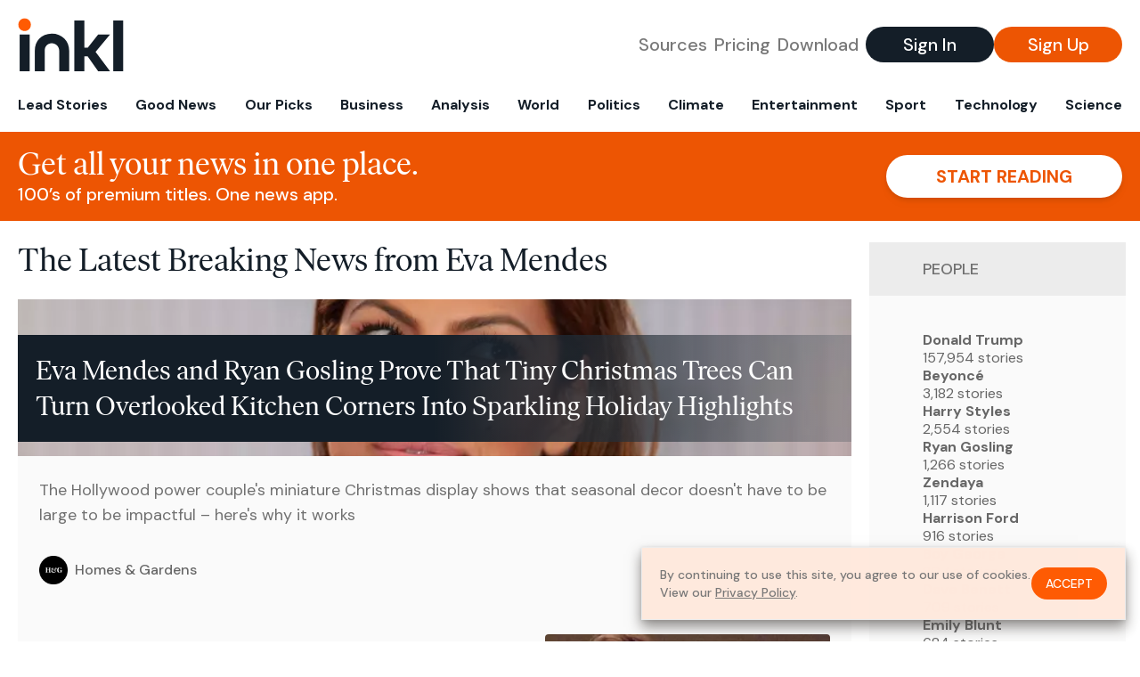

--- FILE ---
content_type: text/html; charset=utf-8
request_url: https://www.inkl.com/topics/eva-mendes
body_size: 12448
content:
<!DOCTYPE html>
<html lang="en">
  <head>
    <meta charset="utf-8">
    <meta http-equiv="X-UA-Compatible" content="IE=edge">
    <meta name="viewport" content="width=device-width, initial-scale=1.0, maximum-scale=6.0">
    <meta name="format-detection" content="telephone=no">

    <link rel="preconnect" href="https://d33gy59ovltp76.cloudfront.net" crossorigin>
    <link rel="preconnect" href="https://images.inkl.com" crossorigin>
    <link rel="preconnect" href="https://fonts.googleapis.com">
    <link rel="preconnect" href="https://fonts.gstatic.com" crossorigin>

    <link rel="dns-prefetch" href="https://www.googletagmanager.com/">

    <link rel="preload" href="https://static.inkl.com/fonts2/IvarHeadline-Regular.woff2" as="font" type="font/woff2" crossorigin>

    <link rel="preload" href="https://static.inkl.com/fonts2/IvarText-Regular.woff2" as="font" type="font/woff2" crossorigin>

    <link rel="preload" href="https://fonts.googleapis.com/css2?family=DM+Sans:wght@400;500;700&display=swap" as="style" onload="this.onload=null;this.rel='stylesheet'">
    <noscript>
      <link href="https://fonts.googleapis.com/css2?family=DM+Sans:wght@400;500;700&display=swap" rel="stylesheet" type="text/css">
    </noscript>

    <link href="https://d33gy59ovltp76.cloudfront.net/assets/app-f6287c561729fd5371e6ba0d030e68fb.css?vsn=d" rel="stylesheet">

    <title>The Latest Breaking News from Eva Mendes – inkl news</title>
    <meta name="description" content="Read the latest breaking news from Eva Mendes and from over 100 premium publishers, unwalled and ad free with one subscription.">
    <meta name="keywords" content="inkl, world news, news, news headlines, daily news, breaking news, news app, news today, today news, news today, global news">

    <link rel="canonical" href="https://www.inkl.com/topics/eva-mendes">
    <meta name="robots" content="index, follow, max-image-preview:large, max-snippet:-1, max-video-preview:-1">

    <meta property="fb:app_id" content="365433033624261">
    <meta name="stripe-key" content="pk_live_4MaciIC6UIVKoR3FKLFpEAGp">

      <meta name="apple-itunes-app" content="app-id=993231222,affiliate-data=ct=website-top-banner&pt=117136954">

    <meta property="og:site_name" content="inkl">
<meta property="og:url" content="https://www.inkl.com/topics/eva-mendes">
<meta property="og:title" content="The Latest Breaking News from Eva Mendes – inkl news">
<meta property="og:description" content="Read the latest breaking news from Eva Mendes and from over 100 premium publishers, unwalled and ad free with one subscription.">
<meta property="og:image" content="https://images.inkl.com/s3/article/lead_image/22817381/9LL27WVZzyu48P4LtSu9f3-1280-80.jpg">
<meta property="og:type" content="website">
    <meta name="twitter:card" content="summary_large_image">
<meta name="twitter:site" content="@inkl">
<meta name="twitter:title" content="The Latest Breaking News from Eva Mendes – inkl news">
<meta name="twitter:description" content="Read the latest breaking news from Eva Mendes and from over 100 premium publishers, unwalled and ad free with one subscription.">
<meta name="twitter:image" content="https://images.inkl.com/s3/article/lead_image/22817381/9LL27WVZzyu48P4LtSu9f3-1280-80.jpg">

    <link rel="apple-touch-icon" sizes="57x57" href="https://d33gy59ovltp76.cloudfront.net/images/icons/apple-icon-57x57-273487d41793ad42e18896c6892c03ac.png?vsn=d">
<link rel="apple-touch-icon" sizes="60x60" href="https://d33gy59ovltp76.cloudfront.net/images/icons/apple-icon-60x60-026cef62163fcb13a10329d5fd868f05.png?vsn=d">
<link rel="apple-touch-icon" sizes="72x72" href="https://d33gy59ovltp76.cloudfront.net/images/icons/apple-icon-72x72-870540e8737dc51009c67377905040ff.png?vsn=d">
<link rel="apple-touch-icon" sizes="76x76" href="https://d33gy59ovltp76.cloudfront.net/images/icons/apple-icon-76x76-20c7f2bd09af6a202c3888a12d8f6daa.png?vsn=d">
<link rel="apple-touch-icon" sizes="114x114" href="https://d33gy59ovltp76.cloudfront.net/images/icons/apple-icon-114x114-47a69498bf3d1195f494867a527e3be1.png?vsn=d">
<link rel="apple-touch-icon" sizes="120x120" href="https://d33gy59ovltp76.cloudfront.net/images/icons/apple-icon-120x120-f4d9e0a044a59fe65b605c220beaa87a.png?vsn=d">
<link rel="apple-touch-icon" sizes="144x144" href="https://d33gy59ovltp76.cloudfront.net/images/icons/apple-icon-144x144-bf03d0eb69cbd685da8ff304d68249f2.png?vsn=d">
<link rel="apple-touch-icon" sizes="152x152" href="https://d33gy59ovltp76.cloudfront.net/images/icons/apple-icon-152x152-e61a47ee784e3519a3d3a1dd27886a33.png?vsn=d">
<link rel="apple-touch-icon" sizes="180x180" href="https://d33gy59ovltp76.cloudfront.net/images/icons/apple-icon-180x180-fd7b9426499f791e179b83c9615abf71.png?vsn=d">

<link rel="icon" type="image/png" href="https://d33gy59ovltp76.cloudfront.net/images/icons/favicon-192x192-e7d1b5fa77fbacba2867ff948175b38b.png?vsn=d" sizes="192x192">
<link rel="icon" type="image/png" href="https://d33gy59ovltp76.cloudfront.net/images/icons/favicon-128x128-81766d2365575b2466669aa96fdd9659.png?vsn=d" sizes="128x128">
<link rel="icon" type="image/png" href="https://d33gy59ovltp76.cloudfront.net/images/icons/favicon-96x96-0a8fcd6fd4e29d031d64819211f6a1c2.png?vsn=d" sizes="96x96">
<link rel="icon" type="image/png" href="https://d33gy59ovltp76.cloudfront.net/images/icons/favicon-32x32-c3eec105929e24dddbd8c64f89f9bfd3.png?vsn=d" sizes="32x32">
<link rel="icon" type="image/png" href="https://d33gy59ovltp76.cloudfront.net/images/icons/favicon-16x16-6bbbe00d479c8e8e933b6d5dfb4b5a7a.png?vsn=d" sizes="16x16">


    <script defer type="text/javascript" src="https://d33gy59ovltp76.cloudfront.net/assets/app-4bb34170b393e70645eb5199e6819026.js?vsn=d">
    </script>
    <script defer src="https://kit.fontawesome.com/6e9cffa9a6.js" crossorigin="anonymous">
    </script>




    
  </head>

  <body class="flex flex-col min-h-screen">
    <nav id="side-menu" class="bg-white fixed top-0 bottom-0 left-0 z-50 h-100 w-[var(--side-menu-width)] overflow-x-hidden overflow-y-auto hidden select-none">
  <div>
    <a class="flex items-center h-15 mx-5 border-b font-sans font-medium" href="/">
      Home
    </a>
  </div>

  <div>
    <a class="flex items-center h-15 mx-5 border-b font-sans font-medium" href="/glance">
      For You
    </a>
  </div>

  <div>
    <a class="flex items-center h-15 mx-5 border-b font-sans font-medium" href="/newsletters/morning-edition">
      The Morning Edition
    </a>
  </div>

  <div>
    <a class="flex items-center h-15 mx-5 border-b font-sans font-medium" href="/saved">
      Saved Articles
      <span class="inline-block text-orange ml-2">
        0
      </span>
    </a>
  </div>

  <div>
    <a class="flex items-center h-15 mx-5 border-b font-sans font-medium" href="/history">
      Reading History
    </a>
  </div>

  <div>
    <div class="flex items-center justify-between h-15 mx-5 border-b font-sans font-medium cursor-pointer bg-white top-0" data-expand="side-menu-publishers-list">
      Publishers <i class="fa-regular fa-chevron-right text-gray" data-expand-icon></i>
    </div>

    <div id="side-menu-publishers-list" class="hidden overflow-y-hidden">

    </div>
  </div>

  <div>
    <div class="flex items-center justify-between h-15 mx-5 border-b font-sans font-medium cursor-pointer bg-white top-0" data-expand="side-menu-tags-list">
      My Topics <i class="fa-regular fa-chevron-right text-gray" data-expand-icon></i>
    </div>

    <div id="side-menu-tags-list" class="hidden overflow-y-hidden">

    </div>
  </div>

  <div>
    <a class="flex items-center h-15 mx-5 border-b font-sans font-medium" href="/account">
      My Account
    </a>
  </div>

  <div>
    <a class="flex items-center h-15 mx-5 border-b font-sans font-medium" href="/plans">
      My Membership
    </a>
  </div>

  <div>
    <a class="flex items-center h-15 mx-5 border-b font-sans font-medium" href="/invite">
      Recommend inkl
    </a>
  </div>

  <div>
    <a class="flex items-center h-15 mx-5 border-b font-sans font-medium" href="/about">
      About inkl
    </a>
  </div>

  <div>
    <a class="flex items-center h-15 mx-5 border-b font-sans font-medium" href="/faqs">
      FAQs
    </a>
  </div>

  <div>
    <a class="flex items-center h-15 mx-5 border-b font-sans font-medium" href="/logout">
      Logout
    </a>
  </div>
</nav>

<div id="site-overlay" class="fixed top-0 bottom-0 left-0 right-0 z-40 bg-orange-200/[.5]"></div>

      <nav id="navbar-public-content" class="flex justify-between items-center px-4 py-2 border-b max-w-1280 w-full mx-auto md:border-none md:py-5 md:px-5">
  <a href="/" class="block">
    <img src="https://d33gy59ovltp76.cloudfront.net/images/branding/inkl-logo-no-tagline-positive-rgb-65407c529d147f60d429f3be2000a89d.svg?vsn=d" alt="inkl" class="h-8 w-auto md:h-15" width="169" height="85">
  </a>

  <div class="flex items-center gap-2 md:gap-4">
    <a href="/our-content-partners" rel="nofollow" class="hidden font-sans font-medium text-xl text-gray mx-1 lg:block">
      Sources
    </a>

    <a href="/features/#our-plans" rel="nofollow" class="hidden font-sans font-medium text-xl text-gray mx-1 lg:block">
      Pricing
    </a>

    <a href="/features/#download" rel="nofollow" class="hidden font-sans font-medium text-xl text-gray ml-1 mr-2 lg:block">
      Download
    </a>

    <a href="/signin" rel="nofollow" class="flex justify-center items-center font-sans text-xs w-24 h-7 text-white bg-blue-900 rounded-full md:h-10 md:w-36 md:text-xl md:font-medium">
      Sign In
    </a>

    <a href="/signin" rel="nofollow" class="flex justify-center items-center font-sans text-xs w-24 h-7 text-white bg-orange-500 rounded-full md:h-10 md:w-36 md:text-xl md:font-medium">
      Sign Up
    </a>
  </div>
</nav>

  <div id="navbar-public-content-nav-items" itemtype="http://www.schema.org/SiteNavigationElement" itemscope="itemscope" class="flex overflow-x-auto scrollbar-none max-w-1280 w-full mx-auto md:justify-between">

      <a href="/sections/lead-stories" class="flex whitespace-nowrap items-center font-sans font-bold text-xs h-12 hover:text-orange pt-1 border-b-4 border-transparent px-2 first:pl-4 last:pr-4 md:text-base md:pb-4 md:first:pl-5 md:last:pr-5 md:border-b-0">
        <meta content="Lead Stories" itemprop="name" itemprop="url">
        Lead Stories
      </a>

      <a href="/sections/good-news" class="flex whitespace-nowrap items-center font-sans font-bold text-xs h-12 hover:text-orange pt-1 border-b-4 border-transparent px-2 first:pl-4 last:pr-4 md:text-base md:pb-4 md:first:pl-5 md:last:pr-5 md:border-b-0">
        <meta content="Good News" itemprop="name" itemprop="url">
        Good News
      </a>

      <a href="/sections/editors-picks" class="flex whitespace-nowrap items-center font-sans font-bold text-xs h-12 hover:text-orange pt-1 border-b-4 border-transparent px-2 first:pl-4 last:pr-4 md:text-base md:pb-4 md:first:pl-5 md:last:pr-5 md:border-b-0">
        <meta content="Our Picks" itemprop="name" itemprop="url">
        Our Picks
      </a>

      <a href="/sections/business" class="flex whitespace-nowrap items-center font-sans font-bold text-xs h-12 hover:text-orange pt-1 border-b-4 border-transparent px-2 first:pl-4 last:pr-4 md:text-base md:pb-4 md:first:pl-5 md:last:pr-5 md:border-b-0">
        <meta content="Business" itemprop="name" itemprop="url">
        Business
      </a>

      <a href="/sections/analysis" class="flex whitespace-nowrap items-center font-sans font-bold text-xs h-12 hover:text-orange pt-1 border-b-4 border-transparent px-2 first:pl-4 last:pr-4 md:text-base md:pb-4 md:first:pl-5 md:last:pr-5 md:border-b-0">
        <meta content="Analysis" itemprop="name" itemprop="url">
        Analysis
      </a>

      <a href="/sections/world" class="flex whitespace-nowrap items-center font-sans font-bold text-xs h-12 hover:text-orange pt-1 border-b-4 border-transparent px-2 first:pl-4 last:pr-4 md:text-base md:pb-4 md:first:pl-5 md:last:pr-5 md:border-b-0">
        <meta content="World" itemprop="name" itemprop="url">
        World
      </a>

      <a href="/sections/politics" class="flex whitespace-nowrap items-center font-sans font-bold text-xs h-12 hover:text-orange pt-1 border-b-4 border-transparent px-2 first:pl-4 last:pr-4 md:text-base md:pb-4 md:first:pl-5 md:last:pr-5 md:border-b-0">
        <meta content="Politics" itemprop="name" itemprop="url">
        Politics
      </a>

      <a href="/sections/climate" class="flex whitespace-nowrap items-center font-sans font-bold text-xs h-12 hover:text-orange pt-1 border-b-4 border-transparent px-2 first:pl-4 last:pr-4 md:text-base md:pb-4 md:first:pl-5 md:last:pr-5 md:border-b-0">
        <meta content="Climate" itemprop="name" itemprop="url">
        Climate
      </a>

      <a href="/sections/entertainment" class="flex whitespace-nowrap items-center font-sans font-bold text-xs h-12 hover:text-orange pt-1 border-b-4 border-transparent px-2 first:pl-4 last:pr-4 md:text-base md:pb-4 md:first:pl-5 md:last:pr-5 md:border-b-0">
        <meta content="Entertainment" itemprop="name" itemprop="url">
        Entertainment
      </a>

      <a href="/sections/sport" class="flex whitespace-nowrap items-center font-sans font-bold text-xs h-12 hover:text-orange pt-1 border-b-4 border-transparent px-2 first:pl-4 last:pr-4 md:text-base md:pb-4 md:first:pl-5 md:last:pr-5 md:border-b-0">
        <meta content="Sport" itemprop="name" itemprop="url">
        Sport
      </a>

      <a href="/sections/technology" class="flex whitespace-nowrap items-center font-sans font-bold text-xs h-12 hover:text-orange pt-1 border-b-4 border-transparent px-2 first:pl-4 last:pr-4 md:text-base md:pb-4 md:first:pl-5 md:last:pr-5 md:border-b-0">
        <meta content="Technology" itemprop="name" itemprop="url">
        Technology
      </a>

      <a href="/sections/science" class="flex whitespace-nowrap items-center font-sans font-bold text-xs h-12 hover:text-orange pt-1 border-b-4 border-transparent px-2 first:pl-4 last:pr-4 md:text-base md:pb-4 md:first:pl-5 md:last:pr-5 md:border-b-0">
        <meta content="Science" itemprop="name" itemprop="url">
        Science
      </a>

  </div>


    <main role="main" class="grow flex flex-col" side-menu-pushable>
      <div class="bg-orange-500 text-white sticky top-0 z-10">
  <div class="px-3 pt-4 pb-5 md:hidden">
    <div class="font-headline text-[26px] text-center">Get all your news in one place.</div>

    <div class="flex gap-3 justify-center items-center mt-2">
      <div class="font-sans text-xs leading-tight text-right">
        100’s of premium titles. <br> One app.
      </div>

      <a href="/signin" rel="nofollow" class="flex justify-center items-center font-sans font-bold text-xs h-7 px-5 text-orange-500 bg-white rounded-full uppercase whitespace-nowrap drop-shadow-md">
        Start reading
      </a>
    </div>
  </div>

  <div class="hidden justify-between items-center px-5 py-4 max-w-1280 w-full mx-auto md:flex">
    <div>
      <div class="font-headline text-4xl">Get all your news in one place.</div>
      <div class="font-sans font-medium text-xl">
        100’s of premium titles. One news app.
      </div>
    </div>

    <a href="/signin" rel="nofollow" class="flex justify-center items-center font-sans font-bold text-xl h-12 px-14 text-orange-500 bg-white rounded-full uppercase whitespace-nowrap drop-shadow-md">
      Start reading
    </a>
  </div>
</div>

<div class="flex flex-col pb-5 overflow-x-hidden max-w-1280 w-full mx-auto md:flex-row">
  <div>
    <h1 class="font-headline text-4xl px-5 py-4 md:py-6">The Latest Breaking News from Eva Mendes</h1>

    <div itemtype="http://schema.org/ItemList" itemscope="itemscope" class="flex flex-col px-4 gap-4 md:px-5 md:gap-5">

        <div itemprop="itemListElement" itemscope="itemscope" itemtype="http://schema.org/ListItem" class="flex grow">
  <meta itemprop="position" content="1">

  <a href="/news/eva-mendes-and-ryan-gosling-prove-that-tiny-christmas-trees-can-turn-overlooked-kitchen-corners-into-sparkling-holiday-highlights" itemprop="url" class="flex flex-col grow bg-gray-100">
    <meta itemprop="name" content="Eva Mendes and Ryan Gosling Prove That Tiny Christmas Trees Can Turn Overlooked Kitchen Corners Into Sparkling Holiday Highlights">

      <div class="flex flex-col justify-end aspect-4/3 w-full max-h-[400px] bg-cover bg-center" lazy-bg-src="https://images.inkl.com/s3/article/lead_image/22817381/9LL27WVZzyu48P4LtSu9f3-1280-80.jpg?w=800">
        <div class="p-3 mb-4 mt-10 font-headline font-normal text-2xl text-white bg-gradient-to-r from-blue-900 via-blue-900 to-[#62686F64] md:text-3xl md:p-5 md:leading-10">
          Eva Mendes and Ryan Gosling Prove That Tiny Christmas Trees Can Turn Overlooked Kitchen Corners Into Sparkling Holiday Highlights
        </div>
      </div>


    <div class="font-sans text-gray-500 px-3 pt-5 md:text-lg md:px-6 md:pt-6">
      The Hollywood power couple's miniature Christmas display shows that seasonal decor doesn't have to be large to be impactful – here's why it works
    </div>

    <div class="flex items-center px-3 py-7 md:px-6 md:py-8 mt-auto">
      <img src="https://images.inkl.com/s3/publisher/icon_rounded/255/homes-and-gardens-icon-rounded.png?w=50" alt="Homes &amp; Gardens" class="w-6 h-6 md:w-8 md:h-8" width="50" height="50" loading="lazy">

      <div class="font-sans font-medium text-2xs text-gray-600 ml-2 md:text-base">
        Homes &amp; Gardens
      </div>
    </div>
  </a>
</div>


        <div itemprop="itemListElement" itemscope="itemscope" itemtype="http://schema.org/ListItem">
  <meta itemprop="position" content="2">

  <a href="/news/ryan-gosling-eva-mendes-move-to-london-couple-reportedly-plans-second-wedding" itemprop="url" class="block bg-gray-100">
    <meta itemprop="name" content="Ryan Gosling, Eva Mendes Move to London: Couple Reportedly Plans Second Wedding">

    <div class="px-3 py-3 md:px-6 md:py-6 overflow-auto">

        <img src="https://images.inkl.com/s3/article/lead_image/22781667/ryan-gosling-eva-mendes.png?w=400" alt="Ryan Gosling, Eva Mendes Move to London: Couple Reportedly Plans Second Wedding" class="w-44 h-44 object-cover ml-3 mb-1 rounded float-right lg:w-80 lg:h-52 lg:ml-6 lg:mb-0" width="120" height="120" loading="lazy">

      <div class="font-headline text-2xl leading-7 pt-1 md:leading-8">
        Ryan Gosling, Eva Mendes Move to London: Couple Reportedly Plans Second Wedding
      </div>

      <div class="font-sans text-gray-500 pt-4">
        Reports claim Ryan Gosling and Eva Mendes have moved to London and plan a second wedding, but Mendes denies a permanent relocation.
      </div>

      <div class="flex items-center pt-7">
        <img src="https://images.inkl.com/s3/publisher/icon_rounded/293/ib-times-uk-icon-rounded.png?w=50" alt="International Business Times UK" class="w-6 h-6 md:w-8 md:h-8" width="50" height="50" loading="lazy">

        <div class="font-sans font-medium text-2xs text-gray-600 ml-2 md:text-base">
          International Business Times UK
        </div>
      </div>
    </div>
  </a>
</div>


        <div itemprop="itemListElement" itemscope="itemscope" itemtype="http://schema.org/ListItem">
  <meta itemprop="position" content="3">

  <a href="/news/from-hollywood-to-hampstead-ryan-gosling-and-eva-mendes-zoe-kravitz-and-zendaya-join-the-a-list-exodus" itemprop="url" class="block bg-gray-100">
    <meta itemprop="name" content="From Hollywood to Hampstead: Ryan Gosling and Eva Mendes, Zoë Kravitz and Zendaya join the A-list exodus">

    <div class="px-3 py-3 md:px-6 md:py-6 overflow-auto">

        <img src="https://images.inkl.com/s3/article/lead_image/22700240/Yanks-in-London-composite.jpeg?w=400" alt="From Hollywood to Hampstead: Ryan Gosling and Eva Mendes, Zoë Kravitz and Zendaya join the A-list exodus" class="w-44 h-44 object-cover ml-3 mb-1 rounded float-right lg:w-80 lg:h-52 lg:ml-6 lg:mb-0" width="120" height="120" loading="lazy">

      <div class="font-headline text-2xl leading-7 pt-1 md:leading-8">
        From Hollywood to Hampstead: Ryan Gosling and Eva Mendes, Zoë Kravitz and Zendaya join the A-list exodus
      </div>

      <div class="font-sans text-gray-500 pt-4">
        London (and its rural extension, the Cotswolds) are attracting Hollywood mega-stars like never before
      </div>

      <div class="flex items-center pt-7">
        <img src="https://images.inkl.com/s3/publisher/icon_rounded/118/evening-standard-icon-rounded.png?w=50" alt="Evening Standard" class="w-6 h-6 md:w-8 md:h-8" width="50" height="50" loading="lazy">

        <div class="font-sans font-medium text-2xs text-gray-600 ml-2 md:text-base">
          Evening Standard
        </div>
      </div>
    </div>
  </a>
</div>

          <div class="md:hidden">
            <div class="bg-orange pt-6 px-6">
  <div class="font-serif text-2xl leading-7 text-center">
    From analysis to the latest developments in health, <br>
    read the most diverse news in one place.
  </div>

  <form join-form-v2 additional-join-params="{}" class="max-w-xs mx-auto mt-6" onsubmit="return false;" novalidate>
  <input name="email" type="email" placeholder="Your email address" class="flex items-center justify-center w-full h-11 font-sans font-medium text-md placeholder:font-normal placeholder:text-base text-center rounded-full outline-none">

  <div email-required-error class="font-sans font-medium text-center py-1 text-red-900 hidden">
    Email is required
  </div>

  <div email-invalid-error class="font-sans font-medium text-center py-1 text-red-900 hidden">
    Email is invalid
  </div>

  <div email-registered-error class="font-sans font-medium text-center py-1 text-white hidden">
    Email is already registered. <br> Please
    <a href="/signin" class="text-red-900 underline underline-offset-2">sign in</a>
    instead.
  </div>

  <button type="submit" class="block w-full mt-3 h-12 font-sans font-medium text-lg tracking-wider uppercase bg-blue-900 text-white rounded-full drop-shadow-md z-0">
    <i class="fa-solid fa-spinner fa-spin hidden" processing-icon></i>
    <span>Start reading</span>
  </button>
</form>

  <img src="https://d33gy59ovltp76.cloudfront.net/images/public-content/phone-squares-f25c8b2f5160611d537e161f9cece9db.svg?vsn=d" alt="inkl" class="mt-8 max-w-2xs w-full h-auto mx-auto" width="213" height="153" loading="lazy">
</div>
          </div>


      <div class="flex flex-col gap-4 md:gap-5 lg:flex-row">
        <div class="flex grow basis-0">
          <div itemprop="itemListElement" itemscope="itemscope" itemtype="http://schema.org/ListItem" class="flex grow">
  <meta itemprop="position" content="4">

  <a href="/news/eva-mendes-and-ryan-gosling-use-miniature-christmas-trees-to-add-a-charming-festive-touch-to-their-kitchen-island-achieve-the-look-for-under-20" itemprop="url" class="flex flex-col grow bg-gray-100">
    <meta itemprop="name" content="Eva Mendes and Ryan Gosling Use Miniature Christmas Trees to Add a Charming Festive Touch to Their Kitchen Island – Achieve the Look for under $20">

      <div class="flex flex-col justify-end aspect-4/3 w-full max-h-[400px] bg-cover bg-center" lazy-bg-src="https://images.inkl.com/s3/article/lead_image/22686203/9LL27WVZzyu48P4LtSu9f3-1280-80.jpg?w=800">
        <div class="p-3 mb-4 mt-10 font-headline font-normal text-2xl text-white bg-gradient-to-r from-blue-900 via-blue-900 to-[#62686F64] md:text-3xl md:p-5 md:leading-10">
          Eva Mendes and Ryan Gosling Use Miniature Christmas Trees to Add a Charming Festive Touch to Their Kitchen Island – Achieve the Look for under $20
        </div>
      </div>


    <div class="font-sans text-gray-500 px-3 pt-5 md:text-lg md:px-6 md:pt-6">
      A year ago, Eva Mendes brought understated holiday charm to her kitchen island with mini Christmas trees and a festive bouquet – cheerful, elegant, and effortlessly uncluttered
    </div>

    <div class="flex items-center px-3 py-7 md:px-6 md:py-8 mt-auto">
      <img src="https://images.inkl.com/s3/publisher/icon_rounded/255/homes-and-gardens-icon-rounded.png?w=50" alt="Homes &amp; Gardens" class="w-6 h-6 md:w-8 md:h-8" width="50" height="50" loading="lazy">

      <div class="font-sans font-medium text-2xs text-gray-600 ml-2 md:text-base">
        Homes &amp; Gardens
      </div>
    </div>
  </a>
</div>
        </div>

        <div class="flex grow basis-0">
          <div itemprop="itemListElement" itemscope="itemscope" itemtype="http://schema.org/ListItem" class="flex grow">
  <meta itemprop="position" content="5">

  <a href="/news/ryan-gosling-and-eva-mendes-plan-life-in-london-as-hollywood-feels-stale" itemprop="url" class="flex flex-col grow bg-gray-100">
    <meta itemprop="name" content="Ryan Gosling and Eva Mendes Plan Life in London as Hollywood &#39;Feels Stale&#39;">

      <div class="flex flex-col justify-end aspect-4/3 w-full max-h-[400px] bg-cover bg-center" lazy-bg-src="https://images.inkl.com/s3/article/lead_image/22654958/ryan-gosling-eva-mendes.png?w=800">
        <div class="p-3 mb-4 mt-10 font-headline font-normal text-2xl text-white bg-gradient-to-r from-blue-900 via-blue-900 to-[#62686F64] md:text-3xl md:p-5 md:leading-10">
          Ryan Gosling and Eva Mendes Plan Life in London as Hollywood 'Feels Stale'
        </div>
      </div>


    <div class="font-sans text-gray-500 px-3 pt-5 md:text-lg md:px-6 md:pt-6">
      Ryan Gosling and Eva Mendes plan to swap Hollywood for London, seeking creativity, calm, and privacy away from the glitz of Los Angeles.
    </div>

    <div class="flex items-center px-3 py-7 md:px-6 md:py-8 mt-auto">
      <img src="https://images.inkl.com/s3/publisher/icon_rounded/293/ib-times-uk-icon-rounded.png?w=50" alt="International Business Times UK" class="w-6 h-6 md:w-8 md:h-8" width="50" height="50" loading="lazy">

      <div class="font-sans font-medium text-2xs text-gray-600 ml-2 md:text-base">
        International Business Times UK
      </div>
    </div>
  </a>
</div>
        </div>
      </div>

      <div class="flex flex-col gap-4 md:gap-5 lg:flex-row">
        <div class="flex grow basis-0">
          <div itemprop="itemListElement" itemscope="itemscope" itemtype="http://schema.org/ListItem" class="flex grow">
  <meta itemprop="position" content="6">

  <a href="/news/ryan-gosling-leaves-mums-swooning-at-hampstead-school-gates-after-relocating-to-affluent-london-neighbourhood" itemprop="url" class="flex flex-col grow bg-gray-100">
    <meta itemprop="name" content="Ryan Gosling leaves mums swooning at Hampstead school gates after relocating to affluent London neighbourhood">

      <div class="flex flex-col justify-end aspect-4/3 w-full max-h-[400px] bg-cover bg-center" lazy-bg-src="https://images.inkl.com/s3/article/lead_image/22639755/gosmendesREX.jpg?w=800">
        <div class="p-3 mb-4 mt-10 font-headline font-normal text-2xl text-white bg-gradient-to-r from-blue-900 via-blue-900 to-[#62686F64] md:text-3xl md:p-5 md:leading-10">
          Ryan Gosling leaves mums swooning at Hampstead school gates after relocating to affluent London neighbourhood
        </div>
      </div>


    <div class="font-sans text-gray-500 px-3 pt-5 md:text-lg md:px-6 md:pt-6">
      The Hollywood A-lister has moved his family to a leafy north London suburb
    </div>

    <div class="flex items-center px-3 py-7 md:px-6 md:py-8 mt-auto">
      <img src="https://images.inkl.com/s3/publisher/icon_rounded/118/evening-standard-icon-rounded.png?w=50" alt="Evening Standard" class="w-6 h-6 md:w-8 md:h-8" width="50" height="50" loading="lazy">

      <div class="font-sans font-medium text-2xs text-gray-600 ml-2 md:text-base">
        Evening Standard
      </div>
    </div>
  </a>
</div>
        </div>

        <div class="flex grow basis-0">
          <div itemprop="itemListElement" itemscope="itemscope" itemtype="http://schema.org/ListItem" class="flex grow">
  <meta itemprop="position" content="7">

  <a href="/news/i-thought-floating-shelves-were-outdated-but-eva-mendes-and-ryan-gosling-s-kitchen-proves-this-simple-design-is-as-timeless-as-it-is-practical" itemprop="url" class="flex flex-col grow bg-gray-100">
    <meta itemprop="name" content="I thought floating shelves were outdated – but Eva Mendes and Ryan Gosling&#39;s kitchen proves this simple design is as timeless as it is practical">

      <div class="flex flex-col justify-end aspect-4/3 w-full max-h-[400px] bg-cover bg-center" lazy-bg-src="https://images.inkl.com/s3/article/lead_image/22551331/9LL27WVZzyu48P4LtSu9f3-1280-80.jpg?w=800">
        <div class="p-3 mb-4 mt-10 font-headline font-normal text-2xl text-white bg-gradient-to-r from-blue-900 via-blue-900 to-[#62686F64] md:text-3xl md:p-5 md:leading-10">
          I thought floating shelves were outdated – but Eva Mendes and Ryan Gosling's kitchen proves this simple design is as timeless as it is practical
        </div>
      </div>


    <div class="font-sans text-gray-500 px-3 pt-5 md:text-lg md:px-6 md:pt-6">
      When used in a kitchen and styled to perfection, a floating shelf gets the perfect balance between pretty and practical
    </div>

    <div class="flex items-center px-3 py-7 md:px-6 md:py-8 mt-auto">
      <img src="https://images.inkl.com/s3/publisher/icon_rounded/255/homes-and-gardens-icon-rounded.png?w=50" alt="Homes &amp; Gardens" class="w-6 h-6 md:w-8 md:h-8" width="50" height="50" loading="lazy">

      <div class="font-sans font-medium text-2xs text-gray-600 ml-2 md:text-base">
        Homes &amp; Gardens
      </div>
    </div>
  </a>
</div>
        </div>
      </div>

        <div class="bg-orange px-6 pt-8 pb-8">
  <img src="https://d33gy59ovltp76.cloudfront.net/images/public-content/newspaper-tied-9ca15d8f826f93991bc59e4db15f5181.svg?vsn=d" alt="inkl" class="max-w-3xs w-full h-auto mx-auto" width="202" height="112" loading="lazy">

  <div class="font-serif text-2xl leading-7 text-center mt-4">
    Read news from The Economist, FT, and more,<br>
    <span class="text-white">
      with one subscription
    </span>
  </div>

  <form join-form-v2 additional-join-params="{}" class="max-w-xs mx-auto mt-6" onsubmit="return false;" novalidate>
  <input name="email" type="email" placeholder="Your email address" class="flex items-center justify-center w-full h-11 font-sans font-medium text-md placeholder:font-normal placeholder:text-base text-center rounded-full outline-none">

  <div email-required-error class="font-sans font-medium text-center py-1 text-red-900 hidden">
    Email is required
  </div>

  <div email-invalid-error class="font-sans font-medium text-center py-1 text-red-900 hidden">
    Email is invalid
  </div>

  <div email-registered-error class="font-sans font-medium text-center py-1 text-white hidden">
    Email is already registered. <br> Please
    <a href="/signin" class="text-red-900 underline underline-offset-2">sign in</a>
    instead.
  </div>

  <button type="submit" class="block w-full mt-3 h-12 font-sans font-medium text-lg tracking-wider uppercase bg-blue-900 text-white rounded-full drop-shadow-md z-0">
    <i class="fa-solid fa-spinner fa-spin hidden" processing-icon></i>
    <span>Start reading</span>
  </button>
</form>
</div>


        <div itemprop="itemListElement" itemscope="itemscope" itemtype="http://schema.org/ListItem">
  <meta itemprop="position" content="8">

  <a href="/news/i-was-already-excited-about-the-cast-of-ryan-gosling-s-star-wars-movie-but-now-there-s-a-new-rumored-starfighter-casting-that-has-me-more-psyched" itemprop="url" class="block bg-gray-100">
    <meta itemprop="name" content="I Was Already Excited About The Cast Of Ryan Gosling&#39;s Star Wars Movie, But Now There&#39;s A New Rumored Starfighter Casting That Has Me More Psyched">

    <div class="px-3 py-3 md:px-6 md:py-6 overflow-auto">

        <img src="https://images.inkl.com/s3/article/lead_image/22444745/Kf3mbnn6KV85hqHPN6Rsmk-1280-80.jpg?w=400" alt="I Was Already Excited About The Cast Of Ryan Gosling&#39;s Star Wars Movie, But Now There&#39;s A New Rumored Starfighter Casting That Has Me More Psyched" class="w-44 h-44 object-cover ml-3 mb-1 rounded float-right lg:w-80 lg:h-52 lg:ml-6 lg:mb-0" width="120" height="120" loading="lazy">

      <div class="font-headline text-2xl leading-7 pt-1 md:leading-8">
        I Was Already Excited About The Cast Of Ryan Gosling's Star Wars Movie, But Now There's A New Rumored Starfighter Casting That Has Me More Psyched
      </div>

      <div class="font-sans text-gray-500 pt-4">
        The force could be strong with one Hollywood couple.
      </div>

      <div class="flex items-center pt-7">
        <img src="https://images.inkl.com/s3/publisher/icon_rounded/243/cinemablend-icon-rounded.png?w=50" alt="Cinemablend" class="w-6 h-6 md:w-8 md:h-8" width="50" height="50" loading="lazy">

        <div class="font-sans font-medium text-2xs text-gray-600 ml-2 md:text-base">
          Cinemablend
        </div>
      </div>
    </div>
  </a>
</div>

        <div itemprop="itemListElement" itemscope="itemscope" itemtype="http://schema.org/ListItem">
  <meta itemprop="position" content="9">

  <a href="/news/join-the-debate-interior-designers-are-divided-on-eva-mendes-controversial-mantelpiece-decor-what-do-you-think" itemprop="url" class="block bg-gray-100">
    <meta itemprop="name" content="Join the debate: Interior designers are divided on Eva Mendes&#39; controversial mantelpiece decor. What do you think?">

    <div class="px-3 py-3 md:px-6 md:py-6 overflow-auto">

        <img src="https://images.inkl.com/s3/article/lead_image/22293443/9LL27WVZzyu48P4LtSu9f3-1280-80.jpg?w=400" alt="Join the debate: Interior designers are divided on Eva Mendes&#39; controversial mantelpiece decor. What do you think?" class="w-44 h-44 object-cover ml-3 mb-1 rounded float-right lg:w-80 lg:h-52 lg:ml-6 lg:mb-0" width="120" height="120" loading="lazy">

      <div class="font-headline text-2xl leading-7 pt-1 md:leading-8">
        Join the debate: Interior designers are divided on Eva Mendes' controversial mantelpiece decor. What do you think?
      </div>

      <div class="font-sans text-gray-500 pt-4">
        Decor above the fireplace is a contentious topic, and there are as many opinions as there are designers – the actress's Instagram post reignites the debate
      </div>

      <div class="flex items-center pt-7">
        <img src="https://images.inkl.com/s3/publisher/icon_rounded/255/homes-and-gardens-icon-rounded.png?w=50" alt="Homes &amp; Gardens" class="w-6 h-6 md:w-8 md:h-8" width="50" height="50" loading="lazy">

        <div class="font-sans font-medium text-2xs text-gray-600 ml-2 md:text-base">
          Homes &amp; Gardens
        </div>
      </div>
    </div>
  </a>
</div>

        <div itemprop="itemListElement" itemscope="itemscope" itemtype="http://schema.org/ListItem">
  <meta itemprop="position" content="10">

  <a href="/news/eva-mendes-once-again-proved-why-she-and-ryan-gosling-are-couple-goals-thanks-to-her-humorously-sweet-take-on-project-hail-mary-s-big-accomplishment" itemprop="url" class="block bg-gray-100">
    <meta itemprop="name" content="Eva Mendes Once Again Proved Why She And Ryan Gosling Are Couple Goals, Thanks To Her Humorously Sweet Take On Project Hail Mary&#39;s Big Accomplishment">

    <div class="px-3 py-3 md:px-6 md:py-6 overflow-auto">

        <img src="https://images.inkl.com/s3/article/lead_image/22242964/pevy2BFuPREKmHQh69x8kQ.jpg?w=400" alt="Eva Mendes Once Again Proved Why She And Ryan Gosling Are Couple Goals, Thanks To Her Humorously Sweet Take On Project Hail Mary&#39;s Big Accomplishment" class="w-44 h-44 object-cover ml-3 mb-1 rounded float-right lg:w-80 lg:h-52 lg:ml-6 lg:mb-0" width="120" height="120" loading="lazy">

      <div class="font-headline text-2xl leading-7 pt-1 md:leading-8">
        Eva Mendes Once Again Proved Why She And Ryan Gosling Are Couple Goals, Thanks To Her Humorously Sweet Take On Project Hail Mary's Big Accomplishment
      </div>

      <div class="font-sans text-gray-500 pt-4">
        "I have to make a confession..."
      </div>

      <div class="flex items-center pt-7">
        <img src="https://images.inkl.com/s3/publisher/icon_rounded/243/cinemablend-icon-rounded.png?w=50" alt="Cinemablend" class="w-6 h-6 md:w-8 md:h-8" width="50" height="50" loading="lazy">

        <div class="font-sans font-medium text-2xs text-gray-600 ml-2 md:text-base">
          Cinemablend
        </div>
      </div>
    </div>
  </a>
</div>

        <div itemprop="itemListElement" itemscope="itemscope" itemtype="http://schema.org/ListItem">
  <meta itemprop="position" content="11">

  <a href="/news/eva-mendes-retro-pink-kitchen-proves-how-timelessly-chic-and-playful-this-hue-can-be" itemprop="url" class="block bg-gray-100">
    <meta itemprop="name" content="Eva Mendes&#39; retro pink kitchen proves how timelessly chic and playful this hue can be">

    <div class="px-3 py-3 md:px-6 md:py-6 overflow-auto">

        <img src="https://images.inkl.com/s3/article/lead_image/22149748/2LKBcUxKhq8RhTFbFyVRrd.jpg?w=400" alt="Eva Mendes&#39; retro pink kitchen proves how timelessly chic and playful this hue can be" class="w-44 h-44 object-cover ml-3 mb-1 rounded float-right lg:w-80 lg:h-52 lg:ml-6 lg:mb-0" width="120" height="120" loading="lazy">

      <div class="font-headline text-2xl leading-7 pt-1 md:leading-8">
        Eva Mendes' retro pink kitchen proves how timelessly chic and playful this hue can be
      </div>

      <div class="font-sans text-gray-500 pt-4">
        Pink is one of the hottest on-trend colours when it comes to kitchen design, and we're in full support of it
      </div>

      <div class="flex items-center pt-7">
        <img src="https://images.inkl.com/s3/publisher/icon_rounded/287/woman-and-home-icon-rounded.png?w=50" alt="Woman &amp; Home" class="w-6 h-6 md:w-8 md:h-8" width="50" height="50" loading="lazy">

        <div class="font-sans font-medium text-2xs text-gray-600 ml-2 md:text-base">
          Woman &amp; Home
        </div>
      </div>
    </div>
  </a>
</div>

        <div itemprop="itemListElement" itemscope="itemscope" itemtype="http://schema.org/ListItem">
  <meta itemprop="position" content="12">

  <a href="/news/eva-mendes-mom-had-first-facial-at-80" itemprop="url" class="block bg-gray-100">
    <meta itemprop="name" content="Eva Mendes&#39; mom had first facial at 80">

    <div class="px-3 py-3 md:px-6 md:py-6 overflow-auto">

        <img src="https://images.inkl.com/s3/article/lead_image/22142633/i.php?w=400" alt="Eva Mendes&#39; mom had first facial at 80" class="w-44 h-44 object-cover ml-3 mb-1 rounded float-right lg:w-80 lg:h-52 lg:ml-6 lg:mb-0" width="120" height="120" loading="lazy">

      <div class="font-headline text-2xl leading-7 pt-1 md:leading-8">
        Eva Mendes' mom had first facial at 80
      </div>

      <div class="font-sans text-gray-500 pt-4">
        Eva Mendes' mom had her first facial when she was 80 years old.
      </div>

      <div class="flex items-center pt-7">
        <img src="https://images.inkl.com/s3/publisher/icon_rounded/1300/bangpremier-icon-rounded.png?w=50" alt="BANG Premier" class="w-6 h-6 md:w-8 md:h-8" width="50" height="50" loading="lazy">

        <div class="font-sans font-medium text-2xs text-gray-600 ml-2 md:text-base">
          BANG Premier
        </div>
      </div>
    </div>
  </a>
</div>

        <div itemprop="itemListElement" itemscope="itemscope" itemtype="http://schema.org/ListItem">
  <meta itemprop="position" content="13">

  <a href="/news/eva-mendes-reveals-how-she-and-ryan-gosling-bonded-early-in-their-relationship" itemprop="url" class="block bg-gray-100">
    <meta itemprop="name" content="Eva Mendes reveals how she and Ryan Gosling &#39;bonded&#39; early in their relationship">

    <div class="px-3 py-3 md:px-6 md:py-6 overflow-auto">

        <img src="https://images.inkl.com/s3/article/lead_image/22142234/i.php?w=400" alt="Eva Mendes reveals how she and Ryan Gosling &#39;bonded&#39; early in their relationship" class="w-44 h-44 object-cover ml-3 mb-1 rounded float-right lg:w-80 lg:h-52 lg:ml-6 lg:mb-0" width="120" height="120" loading="lazy">

      <div class="font-headline text-2xl leading-7 pt-1 md:leading-8">
        Eva Mendes reveals how she and Ryan Gosling 'bonded' early in their relationship
      </div>

      <div class="font-sans text-gray-500 pt-4">
        Eva Mendes has opened up on how Ryan Gosling fully embraced one of her family traditions after their started dating.
      </div>

      <div class="flex items-center pt-7">
        <img src="https://images.inkl.com/s3/publisher/icon_rounded/1300/bangpremier-icon-rounded.png?w=50" alt="BANG Premier" class="w-6 h-6 md:w-8 md:h-8" width="50" height="50" loading="lazy">

        <div class="font-sans font-medium text-2xs text-gray-600 ml-2 md:text-base">
          BANG Premier
        </div>
      </div>
    </div>
  </a>
</div>

        <div itemprop="itemListElement" itemscope="itemscope" itemtype="http://schema.org/ListItem">
  <meta itemprop="position" content="14">

  <a href="/news/eva-mendes-pink-and-marble-kitchen-is-one-of-the-most-beautiful-spaces-i-ve-seen-in-2025-it-s-shoppable-from-under-10" itemprop="url" class="block bg-gray-100">
    <meta itemprop="name" content="Eva Mendes&#39; pink and marble kitchen is one of the most beautiful spaces I&#39;ve seen in 2025 – it&#39;s shoppable from under $10">

    <div class="px-3 py-3 md:px-6 md:py-6 overflow-auto">

        <img src="https://images.inkl.com/s3/article/lead_image/22123939/9LL27WVZzyu48P4LtSu9f3.jpg?w=400" alt="Eva Mendes&#39; pink and marble kitchen is one of the most beautiful spaces I&#39;ve seen in 2025 – it&#39;s shoppable from under $10" class="w-44 h-44 object-cover ml-3 mb-1 rounded float-right lg:w-80 lg:h-52 lg:ml-6 lg:mb-0" width="120" height="120" loading="lazy">

      <div class="font-headline text-2xl leading-7 pt-1 md:leading-8">
        Eva Mendes' pink and marble kitchen is one of the most beautiful spaces I've seen in 2025 – it's shoppable from under $10
      </div>

      <div class="font-sans text-gray-500 pt-4">
        Eva's punchy pink kitchen features essential decor, including cereal bowls, traditional drinking glasses, and a ceramic vase, for a cohesive and chic space
      </div>

      <div class="flex items-center pt-7">
        <img src="https://images.inkl.com/s3/publisher/icon_rounded/255/homes-and-gardens-icon-rounded.png?w=50" alt="Homes &amp; Gardens" class="w-6 h-6 md:w-8 md:h-8" width="50" height="50" loading="lazy">

        <div class="font-sans font-medium text-2xs text-gray-600 ml-2 md:text-base">
          Homes &amp; Gardens
        </div>
      </div>
    </div>
  </a>
</div>


        <div class="md:hidden">
          <div class="bg-orange px-6 pt-8 pb-8">
  <div class="font-headline text-white text-4.5xl text-center mt-4">
    Get all your <br> news in one place.
  </div>

  <div class="font-sans font-medium text-white text-center mt-5">
    100’s of premium titles. <br> One news app.
  </div>

  <form join-form-v2 additional-join-params="{}" class="max-w-xs mx-auto mt-6" onsubmit="return false;" novalidate>
  <input name="email" type="email" placeholder="Your email address" class="flex items-center justify-center w-full h-11 font-sans font-medium text-md placeholder:font-normal placeholder:text-base text-center rounded-full outline-none">

  <div email-required-error class="font-sans font-medium text-center py-1 text-red-900 hidden">
    Email is required
  </div>

  <div email-invalid-error class="font-sans font-medium text-center py-1 text-red-900 hidden">
    Email is invalid
  </div>

  <div email-registered-error class="font-sans font-medium text-center py-1 text-white hidden">
    Email is already registered. <br> Please
    <a href="/signin" class="text-red-900 underline underline-offset-2">sign in</a>
    instead.
  </div>

  <button type="submit" class="block w-full mt-3 h-12 font-sans font-medium text-lg tracking-wider uppercase bg-blue-900 text-white rounded-full drop-shadow-md z-0">
    <i class="fa-solid fa-spinner fa-spin hidden" processing-icon></i>
    <span>Start reading</span>
  </button>
</form>
</div>
        </div>


        <div class="flex flex-col gap-4 md:gap-5 lg:flex-row">

            <div class="flex grow basis-0">
              <div itemprop="itemListElement" itemscope="itemscope" itemtype="http://schema.org/ListItem" class="block grow lg:flex">
  <meta itemprop="position" content="15">

  <a href="/news/ryan-gosling-and-eva-mendes-s-kitchen-cabinet-color-is-refreshingly-unexpected-the-versatile-shade-will-dominate-trends-in-2026" itemprop="url" class="block bg-gray-100">
    <meta itemprop="name" content="Ryan Gosling and Eva Mendes&#39;s kitchen cabinet color is refreshingly unexpected – the versatile shade will dominate trends in 2026">

    <div class="p-6">
      <div class="flex items-center">
        <img src="https://images.inkl.com/s3/publisher/icon_rounded/255/homes-and-gardens-icon-rounded.png?w=50" alt="Homes &amp; Gardens" class="w-8 h-8" width="32" height="32" loading="lazy">

        <div class="font-sans font-medium text-base text-gray-600 ml-2">
          Homes &amp; Gardens
        </div>
      </div>

      <div class="grow font-headline text-2xl leading-8 mt-5">
        Ryan Gosling and Eva Mendes's kitchen cabinet color is refreshingly unexpected – the versatile shade will dominate trends in 2026
      </div>

      <div class="font-sans text-gray-500 mt-5">
        A bold and whimsical hue takes center stage in the actors' kitchen – proving that the beautiful color is never going out of style
      </div>
    </div>
  </a>
</div>
            </div>

            <div class="flex grow basis-0">
              <div itemprop="itemListElement" itemscope="itemscope" itemtype="http://schema.org/ListItem" class="block grow lg:flex">
  <meta itemprop="position" content="16">

  <a href="/news/eva-mendes-just-did-double-denim-in-the-trendiest-jean-style-of-2025-it-s-given-us-the-green-light-to-team-ours-with-denim-jackets" itemprop="url" class="block bg-gray-100">
    <meta itemprop="name" content="Eva Mendes just did double denim in the trendiest jean style of 2025 - it&#39;s given us the green light to team ours with denim jackets">

    <div class="p-6">
      <div class="flex items-center">
        <img src="https://images.inkl.com/s3/publisher/icon_rounded/287/woman-and-home-icon-rounded.png?w=50" alt="Woman &amp; Home" class="w-8 h-8" width="32" height="32" loading="lazy">

        <div class="font-sans font-medium text-base text-gray-600 ml-2">
          Woman &amp; Home
        </div>
      </div>

      <div class="grow font-headline text-2xl leading-8 mt-5">
        Eva Mendes just did double denim in the trendiest jean style of 2025 - it's given us the green light to team ours with denim jackets
      </div>

      <div class="font-sans text-gray-500 mt-5">
        Eva Mendes's take on double denim is the ultimate casual wear inspiration, with her styling 2025's trendiest jean style with her signature glamorous flair
      </div>
    </div>
  </a>
</div>
            </div>

            <div class="flex grow basis-0">
              <div itemprop="itemListElement" itemscope="itemscope" itemtype="http://schema.org/ListItem" class="block grow lg:flex">
  <meta itemprop="position" content="17">

  <a href="/news/eva-mendes-summer-ready-rose-print-dress-is-making-me-fall-in-love-with-floaty-florals" itemprop="url" class="block bg-gray-100">
    <meta itemprop="name" content="Eva Mendes’ summer-ready rose print dress is making me fall in love with floaty florals">

    <div class="p-6">
      <div class="flex items-center">
        <img src="https://images.inkl.com/s3/publisher/icon_rounded/287/woman-and-home-icon-rounded.png?w=50" alt="Woman &amp; Home" class="w-8 h-8" width="32" height="32" loading="lazy">

        <div class="font-sans font-medium text-base text-gray-600 ml-2">
          Woman &amp; Home
        </div>
      </div>

      <div class="grow font-headline text-2xl leading-8 mt-5">
        Eva Mendes’ summer-ready rose print dress is making me fall in love with floaty florals
      </div>

      <div class="font-sans text-gray-500 mt-5">
        She was 'so excited' to wear this flattering floral print dress - and it's easy to see why
      </div>
    </div>
  </a>
</div>
            </div>

        </div>


        <div class="flex flex-col gap-4 md:gap-5 lg:flex-row">

            <div class="flex grow basis-0">
              <div itemprop="itemListElement" itemscope="itemscope" itemtype="http://schema.org/ListItem" class="block grow lg:flex">
  <meta itemprop="position" content="18">

  <a href="/news/eva-mendes-innovative-swedish-cloth-is-the-paper-towel-of-the-future-and-it-s-just-3-each-for-her-absorbent-and-stylish-design" itemprop="url" class="block bg-gray-100">
    <meta itemprop="name" content="Eva Mendes&#39; innovative &#39;Swedish Cloth&#39; is the paper towel of the future – and it&#39;s just $3 each for her absorbent and stylish design">

    <div class="p-6">
      <div class="flex items-center">
        <img src="https://images.inkl.com/s3/publisher/icon_rounded/255/homes-and-gardens-icon-rounded.png?w=50" alt="Homes &amp; Gardens" class="w-8 h-8" width="32" height="32" loading="lazy">

        <div class="font-sans font-medium text-base text-gray-600 ml-2">
          Homes &amp; Gardens
        </div>
      </div>

      <div class="grow font-headline text-2xl leading-8 mt-5">
        Eva Mendes' innovative 'Swedish Cloth' is the paper towel of the future – and it's just $3 each for her absorbent and stylish design
      </div>

      <div class="font-sans text-gray-500 mt-5">
        Goodbye paper towels, hello Cloth Envy, the actress is revolutionizing how we clean with this chic and affordable kitchen product
      </div>
    </div>
  </a>
</div>
            </div>

              <div class="hidden lg:flex grow basis-0">
                <div class="bg-orange px-6 pt-8 pb-8">
  <div class="font-headline text-white text-4.5xl text-center mt-4">
    Get all your <br> news in one place.
  </div>

  <div class="font-sans font-medium text-white text-center mt-5">
    100’s of premium titles. <br> One news app.
  </div>

  <form join-form-v2 additional-join-params="{}" class="max-w-xs mx-auto mt-6" onsubmit="return false;" novalidate>
  <input name="email" type="email" placeholder="Your email address" class="flex items-center justify-center w-full h-11 font-sans font-medium text-md placeholder:font-normal placeholder:text-base text-center rounded-full outline-none">

  <div email-required-error class="font-sans font-medium text-center py-1 text-red-900 hidden">
    Email is required
  </div>

  <div email-invalid-error class="font-sans font-medium text-center py-1 text-red-900 hidden">
    Email is invalid
  </div>

  <div email-registered-error class="font-sans font-medium text-center py-1 text-white hidden">
    Email is already registered. <br> Please
    <a href="/signin" class="text-red-900 underline underline-offset-2">sign in</a>
    instead.
  </div>

  <button type="submit" class="block w-full mt-3 h-12 font-sans font-medium text-lg tracking-wider uppercase bg-blue-900 text-white rounded-full drop-shadow-md z-0">
    <i class="fa-solid fa-spinner fa-spin hidden" processing-icon></i>
    <span>Start reading</span>
  </button>
</form>
</div>
              </div>


            <div class="flex grow basis-0">
              <div itemprop="itemListElement" itemscope="itemscope" itemtype="http://schema.org/ListItem" class="block grow lg:flex">
  <meta itemprop="position" content="19">

  <a href="/news/eva-mendes-cool-navy-summer-dress-is-parisian-styling-at-its-finest-and-her-designer-bag-is-top-of-our-wishlist" itemprop="url" class="block bg-gray-100">
    <meta itemprop="name" content="Eva Mendes&#39; cool navy summer dress is Parisian styling at its finest – and her designer bag is top of our wishlist">

    <div class="p-6">
      <div class="flex items-center">
        <img src="https://images.inkl.com/s3/publisher/icon_rounded/287/woman-and-home-icon-rounded.png?w=50" alt="Woman &amp; Home" class="w-8 h-8" width="32" height="32" loading="lazy">

        <div class="font-sans font-medium text-base text-gray-600 ml-2">
          Woman &amp; Home
        </div>
      </div>

      <div class="grow font-headline text-2xl leading-8 mt-5">
        Eva Mendes' cool navy summer dress is Parisian styling at its finest – and her designer bag is top of our wishlist
      </div>

      <div class="font-sans text-gray-500 mt-5">
        The actress wowed in head-to-toe Stella McCartney
      </div>
    </div>
  </a>
</div>
            </div>


        </div>



          <div class="flex flex-col gap-4 md:gap-5 lg:flex-row">

              <div class="flex grow basis-0">
                <div itemprop="itemListElement" itemscope="itemscope" itemtype="http://schema.org/ListItem" class="block grow lg:flex">
  <meta itemprop="position" content="20">

  <a href="/news/eva-mendes-beyond-proud-of-husband-ryan-gosling-for-successful-campaign-to-give-stunts-oscars-eligibility" itemprop="url" class="block bg-gray-100">
    <meta itemprop="name" content="Eva Mendes beyond proud of husband Ryan Gosling for successful campaign to give stunts Oscars eligibility">

    <div class="p-6">
      <div class="flex items-center">
        <img src="https://images.inkl.com/s3/publisher/icon_rounded/1300/bangpremier-icon-rounded.png?w=50" alt="BANG Premier" class="w-8 h-8" width="32" height="32" loading="lazy">

        <div class="font-sans font-medium text-base text-gray-600 ml-2">
          BANG Premier
        </div>
      </div>

      <div class="grow font-headline text-2xl leading-8 mt-5">
        Eva Mendes beyond proud of husband Ryan Gosling for successful campaign to give stunts Oscars eligibility
      </div>

      <div class="font-sans text-gray-500 mt-5">
        Eva Mendes is 'extra proud' of husband Ryan Gosling for getting stunt design acknowledged by the Academy of Motion Picture Arts and Sciences.
      </div>
    </div>
  </a>
</div>
              </div>

              <div class="flex grow basis-0">
                <div itemprop="itemListElement" itemscope="itemscope" itemtype="http://schema.org/ListItem" class="block grow lg:flex">
  <meta itemprop="position" content="21">

  <a href="/news/styling-leopard-elegantly-can-be-tricky-but-eva-mendes-classic-black-tailoring-and-stiletto-boots-made-it-look-easy" itemprop="url" class="block bg-gray-100">
    <meta itemprop="name" content="Styling leopard elegantly can be tricky but Eva Mendes&#39; classic black tailoring and stiletto boots made it look easy">

    <div class="p-6">
      <div class="flex items-center">
        <img src="https://images.inkl.com/s3/publisher/icon_rounded/287/woman-and-home-icon-rounded.png?w=50" alt="Woman &amp; Home" class="w-8 h-8" width="32" height="32" loading="lazy">

        <div class="font-sans font-medium text-base text-gray-600 ml-2">
          Woman &amp; Home
        </div>
      </div>

      <div class="grow font-headline text-2xl leading-8 mt-5">
        Styling leopard elegantly can be tricky but Eva Mendes' classic black tailoring and stiletto boots made it look easy
      </div>

      <div class="font-sans text-gray-500 mt-5">
        If you struggle with knowing how to style daring leopard print pieces, making note of Eva Mendes' satin midi skirt look will be worth your time.
      </div>
    </div>
  </a>
</div>
              </div>

              <div class="flex grow basis-0">
                <div itemprop="itemListElement" itemscope="itemscope" itemtype="http://schema.org/ListItem" class="block grow lg:flex">
  <meta itemprop="position" content="22">

  <a href="/news/netflix-just-added-an-epic-crime-thriller-and-it-s-the-best-ryan-gosling-movie-you-probably-haven-t-seen" itemprop="url" class="block bg-gray-100">
    <meta itemprop="name" content="Netflix just added an epic crime thriller — and it’s the best Ryan Gosling movie you (probably) haven’t seen">

    <div class="p-6">
      <div class="flex items-center">
        <img src="https://images.inkl.com/s3/publisher/icon_rounded/278/toms-guide-icon-rounded.png?w=50" alt="Tom’s Guide" class="w-8 h-8" width="32" height="32" loading="lazy">

        <div class="font-sans font-medium text-base text-gray-600 ml-2">
          Tom’s Guide
        </div>
      </div>

      <div class="grow font-headline text-2xl leading-8 mt-5">
        Netflix just added an epic crime thriller — and it’s the best Ryan Gosling movie you (probably) haven’t seen
      </div>

      <div class="font-sans text-gray-500 mt-5">
        Netflix just added "The Place Beyond the Pines" and this epic crime drama sees Ryan Gosling in top form, starring alongside Bradley Cooper, Eva Mendes, Ray Liotta and Mahershala Ali
      </div>
    </div>
  </a>
</div>
              </div>

          </div>

          <div class="flex flex-col gap-4 md:gap-5 lg:flex-row">

              <div class="flex grow basis-0">
                <div itemprop="itemListElement" itemscope="itemscope" itemtype="http://schema.org/ListItem" class="block grow lg:flex">
  <meta itemprop="position" content="23">

  <a href="/news/i-watch-movies-for-a-living-here-s-5-new-to-netflix-picks-you-need-to-watch-in-april" itemprop="url" class="block bg-gray-100">
    <meta itemprop="name" content="I watch movies for a living — here’s 5 new to Netflix picks you need to watch in April">

    <div class="p-6">
      <div class="flex items-center">
        <img src="https://images.inkl.com/s3/publisher/icon_rounded/278/toms-guide-icon-rounded.png?w=50" alt="Tom’s Guide" class="w-8 h-8" width="32" height="32" loading="lazy">

        <div class="font-sans font-medium text-base text-gray-600 ml-2">
          Tom’s Guide
        </div>
      </div>

      <div class="grow font-headline text-2xl leading-8 mt-5">
        I watch movies for a living — here’s 5 new to Netflix picks you need to watch in April
      </div>

      <div class="font-sans text-gray-500 mt-5">
        Netflix has confirmed its slate for April 2025, and I've combed through the new movies and picked out the 5 to watch first.
      </div>
    </div>
  </a>
</div>
              </div>

              <div class="flex grow basis-0">
                <div itemprop="itemListElement" itemscope="itemscope" itemtype="http://schema.org/ListItem" class="block grow lg:flex">
  <meta itemprop="position" content="24">

  <a href="/news/eva-mendes-pays-tribute-to-late-brother-on-what-would-have-been-his-62nd-birthday" itemprop="url" class="block bg-gray-100">
    <meta itemprop="name" content="Eva Mendes pays tribute to late brother on what would have been his 62nd birthday">

    <div class="p-6">
      <div class="flex items-center">
        <img src="https://images.inkl.com/s3/publisher/icon_rounded/1300/bangpremier-icon-rounded.png?w=50" alt="BANG Premier" class="w-8 h-8" width="32" height="32" loading="lazy">

        <div class="font-sans font-medium text-base text-gray-600 ml-2">
          BANG Premier
        </div>
      </div>

      <div class="grow font-headline text-2xl leading-8 mt-5">
        Eva Mendes pays tribute to late brother on what would have been his 62nd birthday
      </div>

      <div class="font-sans text-gray-500 mt-5">
        In a moving Instagram post, actress Eva Mendes has paid tribute to her late brother on what would have been his 62nd birthday.
      </div>
    </div>
  </a>
</div>
              </div>

              <div class="flex grow basis-0">
                <div itemprop="itemListElement" itemscope="itemscope" itemtype="http://schema.org/ListItem" class="block grow lg:flex">
  <meta itemprop="position" content="25">

  <a href="/news/27-stars-that-most-people-had-no-idea-were-dating-or-married-to-each-other" itemprop="url" class="block bg-gray-100">
    <meta itemprop="name" content="“You Have To Protect Your Marriage”: 27 Ultra Private Celebrity Couples Many Don’t Know Exist">

    <div class="p-6">
      <div class="flex items-center">
        <img src="https://images.inkl.com/s3/publisher/icon_rounded/291/bored-panda-icon-rounded.png?w=50" alt="Bored Panda" class="w-8 h-8" width="32" height="32" loading="lazy">

        <div class="font-sans font-medium text-base text-gray-600 ml-2">
          Bored Panda
        </div>
      </div>

      <div class="grow font-headline text-2xl leading-8 mt-5">
        “You Have To Protect Your Marriage”: 27 Ultra Private Celebrity Couples Many Don’t Know Exist
      </div>

      <div class="font-sans text-gray-500 mt-5">
        These 27 actors, singers, and comedians have kept their romance out of the public eye. The post “You Have To Protect Your Marriage”: 27 Ultra Private Celebrity Couples Many Don’t Know Exist first appeared on Bored Panda.
      </div>
    </div>
  </a>
</div>
              </div>

          </div>

          <div class="flex flex-col gap-4 md:gap-5 lg:flex-row">

              <div class="flex grow basis-0">
                
              </div>

              <div class="flex grow basis-0">
                
              </div>

              <div class="flex grow basis-0">
                
              </div>

          </div>


    </div>

    <div class="flex justify-center items-center gap-4 mx-4 mt-7">


          <a href="/topics/eva-mendes" class="flex justify-center items-center w-12 h-12 font-sans font-medium text-lg rounded-full  text-gray-100 bg-gray-500">
            1
          </a>



          <a href="/topics/eva-mendes/2" class="flex justify-center items-center w-12 h-12 font-sans font-medium text-lg rounded-full  text-gray-500 bg-gray-100">
            2
          </a>



          <a href="/topics/eva-mendes/3" class="flex justify-center items-center w-12 h-12 font-sans font-medium text-lg rounded-full  text-gray-500 bg-gray-100">
            3
          </a>



          <a href="/topics/eva-mendes/4" class="flex justify-center items-center w-12 h-12 font-sans font-medium text-lg rounded-full  text-gray-500 bg-gray-100">
            4
          </a>



          <a href="/topics/eva-mendes/5" class="flex justify-center items-center w-12 h-12 font-sans font-medium text-lg rounded-full  text-gray-500 bg-gray-100">
            5
          </a>


    </div>
  </div>

  <div class="flex flex-col shrink-0 gap-y-5 mx-4 mt-7 md:w-72 md:ml-0 md:mt-6">

      <div>
        <div class="flex items-center h-14 px-4 text-gray-500 bg-gray-200 md:h-15">
          <i class="fa-light fa-user w-7 h-7"></i>
          <div class="font-sans font-medium text-lg uppercase ml-4">
            People
          </div>
        </div>

        <div class="flex flex-col px-15 py-10 gap-y-8 bg-gray-100">

            <a href="/topics/donald-trump">
              <div class="font-sans font-bold leading-tight text-gray-600">Donald Trump</div>
              <div class="font-sans leading-tight text-gray-600">
                157,954 stories
              </div>
            </a>

            <a href="/topics/beyonce">
              <div class="font-sans font-bold leading-tight text-gray-600">Beyoncé</div>
              <div class="font-sans leading-tight text-gray-600">
                3,182 stories
              </div>
            </a>

            <a href="/topics/harry-styles">
              <div class="font-sans font-bold leading-tight text-gray-600">Harry Styles</div>
              <div class="font-sans leading-tight text-gray-600">
                2,554 stories
              </div>
            </a>

            <a href="/topics/ryan-gosling">
              <div class="font-sans font-bold leading-tight text-gray-600">Ryan Gosling</div>
              <div class="font-sans leading-tight text-gray-600">
                1,266 stories
              </div>
            </a>

            <a href="/topics/zendaya">
              <div class="font-sans font-bold leading-tight text-gray-600">Zendaya</div>
              <div class="font-sans leading-tight text-gray-600">
                1,117 stories
              </div>
            </a>

            <a href="/topics/harrison-ford">
              <div class="font-sans font-bold leading-tight text-gray-600">Harrison Ford</div>
              <div class="font-sans leading-tight text-gray-600">
                916 stories
              </div>
            </a>

            <a href="/topics/boy-george">
              <div class="font-sans font-bold leading-tight text-gray-600">Boy George</div>
              <div class="font-sans leading-tight text-gray-600">
                807 stories
              </div>
            </a>

            <a href="/topics/dave-benett">
              <div class="font-sans font-bold leading-tight text-gray-600">Dave Benett</div>
              <div class="font-sans leading-tight text-gray-600">
                709 stories
              </div>
            </a>

            <a href="/topics/emily-blunt">
              <div class="font-sans font-bold leading-tight text-gray-600">Emily Blunt</div>
              <div class="font-sans leading-tight text-gray-600">
                684 stories
              </div>
            </a>

            <a href="/topics/bradley-cooper">
              <div class="font-sans font-bold leading-tight text-gray-600">Bradley Cooper</div>
              <div class="font-sans leading-tight text-gray-600">
                590 stories
              </div>
            </a>

            <a href="/topics/chrissy-teigen">
              <div class="font-sans font-bold leading-tight text-gray-600">Chrissy Teigen</div>
              <div class="font-sans leading-tight text-gray-600">
                473 stories
              </div>
            </a>

            <a href="/topics/ellen-degeneres">
              <div class="font-sans font-bold leading-tight text-gray-600">Ellen DeGeneres</div>
              <div class="font-sans leading-tight text-gray-600">
                429 stories
              </div>
            </a>

            <a href="/topics/al-pacino">
              <div class="font-sans font-bold leading-tight text-gray-600">Al Pacino</div>
              <div class="font-sans leading-tight text-gray-600">
                406 stories
              </div>
            </a>

            <a href="/topics/zoe-kravitz">
              <div class="font-sans font-bold leading-tight text-gray-600">Zoë Kravitz</div>
              <div class="font-sans leading-tight text-gray-600">
                361 stories
              </div>
            </a>

            <a href="/topics/anya-taylorjoy">
              <div class="font-sans font-bold leading-tight text-gray-600">Anya TaylorJoy</div>
              <div class="font-sans leading-tight text-gray-600">
                354 stories
              </div>
            </a>

            <a href="/topics/josh-brolin">
              <div class="font-sans font-bold leading-tight text-gray-600">Josh Brolin</div>
              <div class="font-sans leading-tight text-gray-600">
                282 stories
              </div>
            </a>

            <a href="/topics/eva-mendes">
              <div class="font-sans font-bold leading-tight text-gray-600">Eva Mendes</div>
              <div class="font-sans leading-tight text-gray-600">
                262 stories
              </div>
            </a>

            <a href="/topics/stella-mccartney-person">
              <div class="font-sans font-bold leading-tight text-gray-600">Stella McCartney</div>
              <div class="font-sans leading-tight text-gray-600">
                254 stories
              </div>
            </a>

            <a href="/topics/alicia-keys">
              <div class="font-sans font-bold leading-tight text-gray-600">Alicia Keys</div>
              <div class="font-sans leading-tight text-gray-600">
                240 stories
              </div>
            </a>

            <a href="/topics/america-ferrera">
              <div class="font-sans font-bold leading-tight text-gray-600">America Ferrera</div>
              <div class="font-sans leading-tight text-gray-600">
                225 stories
              </div>
            </a>

        </div>
      </div>

        <div class="bg-orange pt-6 px-6">
  <div class="font-serif text-2xl leading-7 text-center">
    From analysis to the latest developments in health, <br>
    read the most diverse news in one place.
  </div>

  <form join-form-v2 additional-join-params="{}" class="max-w-xs mx-auto mt-6" onsubmit="return false;" novalidate>
  <input name="email" type="email" placeholder="Your email address" class="flex items-center justify-center w-full h-11 font-sans font-medium text-md placeholder:font-normal placeholder:text-base text-center rounded-full outline-none">

  <div email-required-error class="font-sans font-medium text-center py-1 text-red-900 hidden">
    Email is required
  </div>

  <div email-invalid-error class="font-sans font-medium text-center py-1 text-red-900 hidden">
    Email is invalid
  </div>

  <div email-registered-error class="font-sans font-medium text-center py-1 text-white hidden">
    Email is already registered. <br> Please
    <a href="/signin" class="text-red-900 underline underline-offset-2">sign in</a>
    instead.
  </div>

  <button type="submit" class="block w-full mt-3 h-12 font-sans font-medium text-lg tracking-wider uppercase bg-blue-900 text-white rounded-full drop-shadow-md z-0">
    <i class="fa-solid fa-spinner fa-spin hidden" processing-icon></i>
    <span>Start reading</span>
  </button>
</form>

  <img src="https://d33gy59ovltp76.cloudfront.net/images/public-content/phone-squares-f25c8b2f5160611d537e161f9cece9db.svg?vsn=d" alt="inkl" class="mt-8 max-w-2xs w-full h-auto mx-auto" width="213" height="153" loading="lazy">
</div>



      <div>
        <div class="flex items-center h-14 px-4 text-gray-500 bg-gray-200 md:h-15">
          <i class="fa-light fa-share-nodes fa-rotate-90 w-7 h-7"></i>
          <div class="font-sans font-medium text-lg uppercase ml-4">
            Organisations
          </div>
        </div>

        <div class="flex flex-col px-15 py-10 gap-y-8 bg-gray-100">

            <a href="/topics/netflix">
              <div class="font-sans font-bold leading-tight text-gray-600">Netflix</div>
              <div class="font-sans leading-tight text-gray-600">
                37,440 stories
              </div>
            </a>

            <a href="/topics/instagram">
              <div class="font-sans font-bold leading-tight text-gray-600">Instagram</div>
              <div class="font-sans leading-tight text-gray-600">
                37,079 stories
              </div>
            </a>

            <a href="/topics/amazon">
              <div class="font-sans font-bold leading-tight text-gray-600">Amazon</div>
              <div class="font-sans leading-tight text-gray-600">
                33,888 stories
              </div>
            </a>

            <a href="/topics/alamy">
              <div class="font-sans font-bold leading-tight text-gray-600">Alamy</div>
              <div class="font-sans leading-tight text-gray-600">
                1,673 stories
              </div>
            </a>

            <a href="/topics/zara">
              <div class="font-sans font-bold leading-tight text-gray-600">Zara</div>
              <div class="font-sans leading-tight text-gray-600">
                1,299 stories
              </div>
            </a>

            <a href="/topics/hollywood-org">
              <div class="font-sans font-bold leading-tight text-gray-600">Hollywood</div>
              <div class="font-sans leading-tight text-gray-600">
                996 stories
              </div>
            </a>

            <a href="/topics/anthropologie">
              <div class="font-sans font-bold leading-tight text-gray-600">Anthropologie</div>
              <div class="font-sans leading-tight text-gray-600">
                732 stories
              </div>
            </a>

            <a href="/topics/hello">
              <div class="font-sans font-bold leading-tight text-gray-600">Hello</div>
              <div class="font-sans leading-tight text-gray-600">
                266 stories
              </div>
            </a>

            <a href="/topics/focus-features">
              <div class="font-sans font-bold leading-tight text-gray-600">Focus Features</div>
              <div class="font-sans leading-tight text-gray-600">
                223 stories
              </div>
            </a>

            <a href="/topics/nobody-child">
              <div class="font-sans font-bold leading-tight text-gray-600">Nobody Child</div>
              <div class="font-sans leading-tight text-gray-600">
                171 stories
              </div>
            </a>

            <a href="/topics/rixo-org">
              <div class="font-sans font-bold leading-tight text-gray-600">Rixo</div>
              <div class="font-sans leading-tight text-gray-600">
                119 stories
              </div>
            </a>

            <a href="/topics/threshold">
              <div class="font-sans font-bold leading-tight text-gray-600">Threshold</div>
              <div class="font-sans leading-tight text-gray-600">
                62 stories
              </div>
            </a>

            <a href="/topics/radaronline">
              <div class="font-sans font-bold leading-tight text-gray-600">RadarOnline</div>
              <div class="font-sans leading-tight text-gray-600">
                53 stories
              </div>
            </a>

            <a href="/topics/gettyimages">
              <div class="font-sans font-bold leading-tight text-gray-600">gettyimages</div>
              <div class="font-sans leading-tight text-gray-600">
                32 stories
              </div>
            </a>

            <a href="/topics/soho-farmhouse">
              <div class="font-sans font-bold leading-tight text-gray-600">Soho Farmhouse</div>
              <div class="font-sans leading-tight text-gray-600">
                26 stories
              </div>
            </a>

        </div>
      </div>


        <div class="bg-orange px-6 pt-8 pb-8">
  <img src="https://d33gy59ovltp76.cloudfront.net/images/public-content/newspaper-tied-9ca15d8f826f93991bc59e4db15f5181.svg?vsn=d" alt="inkl" class="max-w-3xs w-full h-auto mx-auto" width="202" height="112" loading="lazy">

  <div class="font-serif text-2xl leading-7 text-center mt-4">
    Read news from The Economist, FT, and more,<br>
    <span class="text-white">
      with one subscription
    </span>
  </div>

  <form join-form-v2 additional-join-params="{}" class="max-w-xs mx-auto mt-6" onsubmit="return false;" novalidate>
  <input name="email" type="email" placeholder="Your email address" class="flex items-center justify-center w-full h-11 font-sans font-medium text-md placeholder:font-normal placeholder:text-base text-center rounded-full outline-none">

  <div email-required-error class="font-sans font-medium text-center py-1 text-red-900 hidden">
    Email is required
  </div>

  <div email-invalid-error class="font-sans font-medium text-center py-1 text-red-900 hidden">
    Email is invalid
  </div>

  <div email-registered-error class="font-sans font-medium text-center py-1 text-white hidden">
    Email is already registered. <br> Please
    <a href="/signin" class="text-red-900 underline underline-offset-2">sign in</a>
    instead.
  </div>

  <button type="submit" class="block w-full mt-3 h-12 font-sans font-medium text-lg tracking-wider uppercase bg-blue-900 text-white rounded-full drop-shadow-md z-0">
    <i class="fa-solid fa-spinner fa-spin hidden" processing-icon></i>
    <span>Start reading</span>
  </button>
</form>
</div>


      <div>
        <div class="flex items-center h-14 px-4 text-gray-500 bg-gray-200 md:h-15">
          <i class="fa-light fa-location-dot w-7 h-7"></i>
          <div class="font-sans font-medium text-lg uppercase ml-4">
            Places
          </div>
        </div>

        <div class="flex flex-col px-15 py-10 gap-y-8 bg-gray-100">

            <a href="/topics/united-states">
              <div class="font-sans font-bold leading-tight text-gray-600">United States</div>
              <div class="font-sans leading-tight text-gray-600">
                327,718 stories
              </div>
            </a>

            <a href="/topics/london">
              <div class="font-sans font-bold leading-tight text-gray-600">London</div>
              <div class="font-sans leading-tight text-gray-600">
                57,661 stories
              </div>
            </a>

            <a href="/topics/los-angeles">
              <div class="font-sans font-bold leading-tight text-gray-600">Los Angeles</div>
              <div class="font-sans leading-tight text-gray-600">
                26,245 stories
              </div>
            </a>

            <a href="/topics/paris">
              <div class="font-sans font-bold leading-tight text-gray-600">Paris</div>
              <div class="font-sans leading-tight text-gray-600">
                17,680 stories
              </div>
            </a>

            <a href="/topics/hollywood">
              <div class="font-sans font-bold leading-tight text-gray-600">Hollywood</div>
              <div class="font-sans leading-tight text-gray-600">
                8,271 stories
              </div>
            </a>

            <a href="/topics/cotswolds">
              <div class="font-sans font-bold leading-tight text-gray-600">Cotswolds</div>
              <div class="font-sans leading-tight text-gray-600">
                180 stories
              </div>
            </a>

            <a href="/topics/hampstead-gpe">
              <div class="font-sans font-bold leading-tight text-gray-600">Hampstead</div>
              <div class="font-sans leading-tight text-gray-600">
                135 stories
              </div>
            </a>

        </div>
      </div>



  </div>
</div>

<div class="px-3 py-10 bg-blue-900 border-b lg:hidden">
  <div class="font-sans font-medium text-xl uppercase text-center text-orange">
    Fourteen days free
  </div>

  <div class="font-headline text-3xl text-center text-white mt-3">Download the app</div>

  <div class="font-serif text-sm text-center text-gray-400 mt-3">
    One app. One membership. <br> 100+ trusted global sources.
  </div>

  <div class="flex gap-2 justify-center items-center mt-6">
    <a href="https://itunes.apple.com/au/app/inkl-breaking-news-from-worlds/id993231222" target="_blank" rel="nofollow">
      <img src="https://d33gy59ovltp76.cloudfront.net/images/app-store-badge-2-9793ae44b9feeaa713df718cd759f37f.png?vsn=d" alt="Download on the AppStore" loading="lazy" class="max-h-10 w-auto" width="270" height="80">
    </a>

    <a href="https://play.google.com/store/apps/details?id=com.inkl.app&hl=en" target="_blank" rel="nofollow">
      <img src="https://d33gy59ovltp76.cloudfront.net/images/play-store-button-3-c35132d86254949d3728192ae80d0928.png?vsn=d" alt="Get it on Google Play" loading="lazy" class="max-h-10 w-auto" width="270" height="80">
    </a>
  </div>
</div>

  <div id="g_id_onload" data-client_id="250371255856-fnmco89q8hl8nm15qnd0hscfkjn2h1nr.apps.googleusercontent.com" data-login_uri="https://www.inkl.com/google-one-tap" data-through="public_article_index">
  </div>

    </main>

    <footer class="bg-blue-900" side-menu-pushable>
  <div class="flex flex-col-reverse justify-center items-center md:flex-row md:justify-between gap-2 container mx-auto h-28 md:h-20 px-2 sm:px-6 font-sans font-medium text-xs">
    <div class="text-gray-300 flex-shrink-0 text-center">Copyright © 2025 inkl. All rights reserved.</div>

    <div class="text-white text-center">
      <a href="/terms" class="hover:underline hover:underline-offset-4 whitespace-nowrap decoration-orange">Terms</a>

      <span class="mx-1 md:mx-2">|</span>

      <a href="/privacy" class="hover:underline hover:underline-offset-4 whitespace-nowrap decoration-orange">Privacy</a>

      <span class="mx-1 md:mx-2">|</span>

      <a href="/faqs" class="hover:underline hover:underline-offset-4 whitespace-nowrap decoration-orange">FAQs</a>

      <span class="mx-1 md:mx-2">|</span>

      <a href="/sitemap" class="hover:underline hover:underline-offset-4 whitespace-nowrap decoration-orange">Sitemap</a>

      <span class="mx-1 md:mx-2">|</span>

      <a href="/contact" class="hover:underline hover:underline-offset-4 whitespace-nowrap decoration-orange">Contact Us</a>
    </div>
  </div>
</footer>

      <div id="cookie-banner" class="fixed right-0 bottom-0 mb-6 px-4 w-full max-w-xl z-50 hidden animate-fade">
  <div class="flex justify-between items-center gap-4 bg-orange-100 text-gray p-5 border border-gray-200 shadow-default">
    <div class="font-sans font-medium text-xs">
      By continuing to use this site, you agree to our use of cookies. View our <a href="/privacy" class="underline underline-offset-2">Privacy Policy</a>.
    </div>

    <div>
      <button id="cookie-banner-accept" type="button" class="font-sans font-medium text-xs uppercase bg-orange text-white px-4 py-2 rounded-full">
        Accept
      </button>
    </div>
  </div>
</div>






  </body>
</html>

--- FILE ---
content_type: text/css
request_url: https://d33gy59ovltp76.cloudfront.net/assets/app-f6287c561729fd5371e6ba0d030e68fb.css?vsn=d
body_size: 7510
content:
*,:after,:before{--tw-border-spacing-x:0;--tw-border-spacing-y:0;--tw-translate-x:0;--tw-translate-y:0;--tw-rotate:0;--tw-skew-x:0;--tw-skew-y:0;--tw-scale-x:1;--tw-scale-y:1;--tw-pan-x: ;--tw-pan-y: ;--tw-pinch-zoom: ;--tw-scroll-snap-strictness:proximity;--tw-gradient-from-position: ;--tw-gradient-via-position: ;--tw-gradient-to-position: ;--tw-ordinal: ;--tw-slashed-zero: ;--tw-numeric-figure: ;--tw-numeric-spacing: ;--tw-numeric-fraction: ;--tw-ring-inset: ;--tw-ring-offset-width:0px;--tw-ring-offset-color:#fff;--tw-ring-color:rgba(59,130,246,.5);--tw-ring-offset-shadow:0 0 #0000;--tw-ring-shadow:0 0 #0000;--tw-shadow:0 0 #0000;--tw-shadow-colored:0 0 #0000;--tw-blur: ;--tw-brightness: ;--tw-contrast: ;--tw-grayscale: ;--tw-hue-rotate: ;--tw-invert: ;--tw-saturate: ;--tw-sepia: ;--tw-drop-shadow: ;--tw-backdrop-blur: ;--tw-backdrop-brightness: ;--tw-backdrop-contrast: ;--tw-backdrop-grayscale: ;--tw-backdrop-hue-rotate: ;--tw-backdrop-invert: ;--tw-backdrop-opacity: ;--tw-backdrop-saturate: ;--tw-backdrop-sepia: ;--tw-contain-size: ;--tw-contain-layout: ;--tw-contain-paint: ;--tw-contain-style: }::backdrop{--tw-border-spacing-x:0;--tw-border-spacing-y:0;--tw-translate-x:0;--tw-translate-y:0;--tw-rotate:0;--tw-skew-x:0;--tw-skew-y:0;--tw-scale-x:1;--tw-scale-y:1;--tw-pan-x: ;--tw-pan-y: ;--tw-pinch-zoom: ;--tw-scroll-snap-strictness:proximity;--tw-gradient-from-position: ;--tw-gradient-via-position: ;--tw-gradient-to-position: ;--tw-ordinal: ;--tw-slashed-zero: ;--tw-numeric-figure: ;--tw-numeric-spacing: ;--tw-numeric-fraction: ;--tw-ring-inset: ;--tw-ring-offset-width:0px;--tw-ring-offset-color:#fff;--tw-ring-color:rgba(59,130,246,.5);--tw-ring-offset-shadow:0 0 #0000;--tw-ring-shadow:0 0 #0000;--tw-shadow:0 0 #0000;--tw-shadow-colored:0 0 #0000;--tw-blur: ;--tw-brightness: ;--tw-contrast: ;--tw-grayscale: ;--tw-hue-rotate: ;--tw-invert: ;--tw-saturate: ;--tw-sepia: ;--tw-drop-shadow: ;--tw-backdrop-blur: ;--tw-backdrop-brightness: ;--tw-backdrop-contrast: ;--tw-backdrop-grayscale: ;--tw-backdrop-hue-rotate: ;--tw-backdrop-invert: ;--tw-backdrop-opacity: ;--tw-backdrop-saturate: ;--tw-backdrop-sepia: ;--tw-contain-size: ;--tw-contain-layout: ;--tw-contain-paint: ;--tw-contain-style: }*,:after,:before{border:0 solid #ececec;box-sizing:border-box}:after,:before{--tw-content:""}:host,html{line-height:1.5;-webkit-text-size-adjust:100%;font-family:DM Sans,ui-sans-serif,system-ui,sans-serif,Apple Color Emoji,Segoe UI Emoji,Segoe UI Symbol,Noto Color Emoji;font-feature-settings:normal;font-variation-settings:normal;-moz-tab-size:4;-o-tab-size:4;tab-size:4;-webkit-tap-highlight-color:transparent}body{line-height:inherit;margin:0}hr{border-top-width:1px;color:inherit;height:0}abbr:where([title]){-webkit-text-decoration:underline dotted;text-decoration:underline dotted}h1,h2,h3,h4,h5,h6{font-size:inherit;font-weight:inherit}a{color:inherit;text-decoration:inherit}b,strong{font-weight:bolder}code,kbd,pre,samp{font-family:ui-monospace,SFMono-Regular,Menlo,Monaco,Consolas,Liberation Mono,Courier New,monospace;font-feature-settings:normal;font-size:1em;font-variation-settings:normal}small{font-size:80%}sub,sup{font-size:75%;line-height:0;position:relative;vertical-align:baseline}sub{bottom:-.25em}sup{top:-.5em}table{border-collapse:collapse;border-color:inherit;text-indent:0}button,input,optgroup,select,textarea{color:inherit;font-family:inherit;font-feature-settings:inherit;font-size:100%;font-variation-settings:inherit;font-weight:inherit;letter-spacing:inherit;line-height:inherit;margin:0;padding:0}button,select{text-transform:none}button,input:where([type=button]),input:where([type=reset]),input:where([type=submit]){-webkit-appearance:button;background-color:transparent;background-image:none}:-moz-focusring{outline:auto}:-moz-ui-invalid{box-shadow:none}progress{vertical-align:baseline}::-webkit-inner-spin-button,::-webkit-outer-spin-button{height:auto}[type=search]{-webkit-appearance:textfield;outline-offset:-2px}::-webkit-search-decoration{-webkit-appearance:none}::-webkit-file-upload-button{-webkit-appearance:button;font:inherit}summary{display:list-item}blockquote,dd,dl,figure,h1,h2,h3,h4,h5,h6,hr,p,pre{margin:0}fieldset{margin:0}fieldset,legend{padding:0}menu,ol,ul{list-style:none;margin:0;padding:0}dialog{padding:0}textarea{resize:vertical}input::-moz-placeholder,textarea::-moz-placeholder{color:#787878;opacity:1}input::placeholder,textarea::placeholder{color:#787878;opacity:1}[role=button],button{cursor:pointer}:disabled{cursor:default}audio,canvas,embed,iframe,img,object,svg,video{display:block;vertical-align:middle}img,video{height:auto;max-width:100%}[hidden]:where(:not([hidden=until-found])){display:none}html{--tw-text-opacity:1;color:rgb(20 30 40/var(--tw-text-opacity,1))}@font-face{font-display:swap;font-family:Ivar Headline;font-style:normal;font-weight:400;src:url(https://static.inkl.com/fonts2/IvarHeadline-Regular.woff2) format("woff2"),url(https://static.inkl.com/fonts2/IvarHeadline-Regular.woff) format("woff")}@font-face{font-display:swap;font-family:Ivar Headline;font-style:italic;font-weight:400;src:url(https://static.inkl.com/fonts2/IvarHeadline-Italic.woff2) format("woff2"),url(https://static.inkl.com/fonts2/IvarHeadline-Italic.woff) format("woff")}@font-face{font-display:swap;font-family:Ivar Headline;font-style:normal;font-weight:500;src:url(https://static.inkl.com/fonts2/IvarHeadline-Medium.woff2) format("woff2"),url(https://static.inkl.com/fonts2/IvarHeadline-Medium.woff) format("woff")}@font-face{font-display:swap;font-family:Ivar Headline;font-style:italic;font-weight:500;src:url(https://static.inkl.com/fonts2/IvarHeadline-MediumItalic.woff2) format("woff2"),url(https://static.inkl.com/fonts2/IvarHeadline-MediumItalic.woff) format("woff")}@font-face{font-display:swap;font-family:Ivar Headline;font-style:normal;font-weight:600;src:url(https://static.inkl.com/fonts2/IvarHeadline-SemiBold.woff2) format("woff2"),url(https://static.inkl.com/fonts2/IvarHeadline-SemiBold.woff) format("woff")}@font-face{font-display:swap;font-family:Ivar Headline;font-style:italic;font-weight:600;src:url(https://static.inkl.com/fonts2/IvarHeadline-SemiBoldItalic.woff2) format("woff2"),url(https://static.inkl.com/fonts2/IvarHeadline-SemiBoldItalic.woff) format("woff")}@font-face{font-display:swap;font-family:Ivar Headline;font-style:normal;font-weight:700;src:url(https://static.inkl.com/fonts2/IvarHeadline-Bold.woff2) format("woff2"),url(https://static.inkl.com/fonts2/IvarHeadline-Bold.woff) format("woff")}@font-face{font-display:swap;font-family:Ivar Headline;font-style:italic;font-weight:700;src:url(https://static.inkl.com/fonts2/IvarHeadline-BoldItalic.woff2) format("woff2"),url(https://static.inkl.com/fonts2/IvarHeadline-BoldItalic.woff) format("woff")}@font-face{font-display:swap;font-family:Ivar Text;font-style:normal;font-weight:400;src:url(https://static.inkl.com/fonts2/IvarText-Regular.woff2) format("woff2"),url(https://static.inkl.com/fonts2/IvarText-Regular.woff) format("woff")}@font-face{font-display:swap;font-family:Ivar Text;font-style:italic;font-weight:400;src:url(https://static.inkl.com/fonts2/IvarText-Italic.woff2) format("woff2"),url(https://static.inkl.com/fonts2/IvarText-Italic.woff) format("woff")}@font-face{font-display:swap;font-family:Ivar Text;font-style:normal;font-weight:500;src:url(https://static.inkl.com/fonts2/IvarText-Medium.woff2) format("woff2"),url(https://static.inkl.com/fonts2/IvarText-Medium.woff) format("woff")}@font-face{font-display:swap;font-family:Ivar Text;font-style:italic;font-weight:500;src:url(https://static.inkl.com/fonts2/IvarText-MediumItalic.woff2) format("woff2"),url(https://static.inkl.com/fonts2/IvarText-MediumItalic.woff) format("woff")}@font-face{font-display:swap;font-family:Ivar Text;font-style:normal;font-weight:600;src:url(https://static.inkl.com/fonts2/IvarText-SemiBold.woff2) format("woff2"),url(https://static.inkl.com/fonts2/IvarText-SemiBold.woff) format("woff")}@font-face{font-display:swap;font-family:Ivar Text;font-style:italic;font-weight:600;src:url(https://static.inkl.com/fonts2/IvarText-SemiBoldItalic.woff2) format("woff2"),url(https://static.inkl.com/fonts2/IvarText-SemiBoldItalic.woff) format("woff")}@font-face{font-display:swap;font-family:Ivar Text;font-style:normal;font-weight:700;src:url(https://static.inkl.com/fonts2/IvarText-Bold.woff2) format("woff2"),url(https://static.inkl.com/fonts2/IvarText-Bold.woff) format("woff")}@font-face{font-display:swap;font-family:Ivar Text;font-style:italic;font-weight:700;src:url(https://static.inkl.com/fonts2/IvarText-BoldItalic.woff2) format("woff2"),url(https://static.inkl.com/fonts2/IvarText-BoldItalic.woff) format("woff")}@font-face{font-display:swap;font-family:Ivar Display;font-style:normal;font-weight:400;src:url(https://static.inkl.com/fonts2/IvarDisplay-Regular.woff2) format("woff2"),url(https://static.inkl.com/fonts2/IvarDisplay-Regular.woff) format("woff")}@font-face{font-display:swap;font-family:Ivar Display;font-style:italic;font-weight:400;src:url(https://static.inkl.com/fonts2/IvarDisplay-Italic.woff2) format("woff2"),url(https://static.inkl.com/fonts2/IvarDisplay-Italic.woff) format("woff")}@font-face{font-display:swap;font-family:Ivar Display;font-style:normal;font-weight:500;src:url(https://static.inkl.com/fonts2/IvarDisplay-Medium.woff2) format("woff2"),url(https://static.inkl.com/fonts2/IvarDisplay-Medium.woff) format("woff")}@font-face{font-display:swap;font-family:Ivar Display;font-style:italic;font-weight:500;src:url(https://static.inkl.com/fonts2/IvarDisplay-MediumItalic.woff2) format("woff2"),url(https://static.inkl.com/fonts2/IvarDisplay-MediumItalic.woff) format("woff")}@font-face{font-display:swap;font-family:Ivar Display;font-style:normal;font-weight:600;src:url(https://static.inkl.com/fonts2/IvarDisplay-SemiBold.woff2) format("woff2"),url(https://static.inkl.com/fonts2/IvarDisplay-SemiBold.woff) format("woff")}@font-face{font-display:swap;font-family:Ivar Display;font-style:italic;font-weight:600;src:url(https://static.inkl.com/fonts2/IvarDisplay-SemiBoldItalic.woff2) format("woff2"),url(https://static.inkl.com/fonts2/IvarDisplay-SemiBoldItalic.woff) format("woff")}@font-face{font-display:swap;font-family:Ivar Display;font-style:normal;font-weight:700;src:url(https://static.inkl.com/fonts2/IvarDisplay-Bold.woff2) format("woff2"),url(https://static.inkl.com/fonts2/IvarDisplay-Bold.woff) format("woff")}@font-face{font-display:swap;font-family:Ivar Display;font-style:italic;font-weight:700;src:url(https://static.inkl.com/fonts2/IvarDisplay-BoldItalic.woff2) format("woff2"),url(https://static.inkl.com/fonts2/IvarDisplay-BoldItalic.woff) format("woff")}.list-bold li::marker,.list-bold li:before{font-weight:700}.list-sublist{counter-reset:item}.list-sublist>li{display:block;position:relative}.list-sublist>li:before{content:counters(item,".") ".";counter-increment:item;margin-right:100%;position:absolute;right:10px}.scrollbar-none{-ms-overflow-style:none;scrollbar-width:none}.scrollbar-none::-webkit-scrollbar{display:none}.container{margin-left:auto;margin-right:auto;width:100%}@media (min-width:640px){.container{max-width:640px}}@media (min-width:768px){.container{max-width:768px}}@media (min-width:1024px){.container{max-width:1024px}}@media (min-width:1280px){.container{max-width:1280px}}@media (min-width:1536px){.container{max-width:1536px}}.hamburger{background-color:transparent;border:0;color:inherit;cursor:pointer;display:inline-block;font:inherit;margin:0;overflow:visible;padding:0 15px;text-transform:none;transition-duration:.15s;transition-property:opacity,filter;transition-timing-function:linear}.hamburger.is-active:hover,.hamburger:hover{opacity:.7}.hamburger.is-active .hamburger-inner,.hamburger.is-active .hamburger-inner:after,.hamburger.is-active .hamburger-inner:before{background-color:#ed5503}.hamburger-box{display:inline-block;height:22px;position:relative;width:30px}.hamburger-inner{display:block;margin-top:-1px;top:50%}.hamburger-inner,.hamburger-inner:after,.hamburger-inner:before{background-color:#ed5503;border-radius:4px;height:2px;position:absolute;transition-duration:.15s;transition-property:transform;transition-timing-function:ease;width:30px}.hamburger-inner:after,.hamburger-inner:before{content:"";display:block}.hamburger-inner:before{top:-10px}.hamburger-inner:after{bottom:-10px}.hamburger--slider .hamburger-inner{top:1px}.hamburger--slider .hamburger-inner:before{top:10px;transition-duration:.15s;transition-property:transform,opacity;transition-timing-function:ease}.hamburger--slider .hamburger-inner:after{top:20px}.hamburger--slider.is-active .hamburger-inner{transform:translate3d(0,10px,0) rotate(45deg)}.hamburger--slider.is-active .hamburger-inner:before{opacity:0;transform:rotate(-45deg) translate3d(-4.2857142857px,-8px,0)}.hamburger--slider.is-active .hamburger-inner:after{transform:translate3d(0,-20px,0) rotate(-90deg)}.visible{visibility:visible}.invisible{visibility:hidden}.collapse{visibility:collapse}.static{position:static}.fixed{position:fixed}.absolute{position:absolute}.relative{position:relative}.sticky{position:sticky}.bottom-0{bottom:0}.left-0{left:0}.left-4{left:1rem}.left-6{left:1.5rem}.right-0{right:0}.right-10{right:2.5rem}.top-0{top:0}.top-1\/2{top:50%}.top-15{top:3.75rem}.top-4{top:1rem}.z-0{z-index:0}.z-10{z-index:10}.z-30{z-index:30}.z-40{z-index:40}.z-50{z-index:50}.col-span-full{grid-column:1/-1}.float-right{float:right}.m-0{margin:0}.m-auto{margin:auto}.mx-1{margin-left:.25rem;margin-right:.25rem}.mx-3{margin-left:.75rem;margin-right:.75rem}.mx-4{margin-left:1rem;margin-right:1rem}.mx-5{margin-left:1.25rem;margin-right:1.25rem}.mx-auto{margin-left:auto;margin-right:auto}.my-4{margin-bottom:1rem;margin-top:1rem}.my-8{margin-bottom:2rem;margin-top:2rem}.my-auto{margin-bottom:auto;margin-top:auto}.-mt-2{margin-top:-.5rem}.-mt-6{margin-top:-1.5rem}.mb-1{margin-bottom:.25rem}.mb-10{margin-bottom:2.5rem}.mb-2{margin-bottom:.5rem}.mb-3{margin-bottom:.75rem}.mb-4{margin-bottom:1rem}.mb-5{margin-bottom:1.25rem}.mb-6{margin-bottom:1.5rem}.mb-8{margin-bottom:2rem}.ml-0{margin-left:0}.ml-1{margin-left:.25rem}.ml-12{margin-left:3rem}.ml-2{margin-left:.5rem}.ml-3{margin-left:.75rem}.ml-4{margin-left:1rem}.ml-5{margin-left:1.25rem}.ml-8{margin-left:2rem}.ml-9{margin-left:2.25rem}.ml-auto{margin-left:auto}.mr-2{margin-right:.5rem}.mr-5{margin-right:1.25rem}.mt-1{margin-top:.25rem}.mt-10{margin-top:2.5rem}.mt-12{margin-top:3rem}.mt-15{margin-top:3.75rem}.mt-2{margin-top:.5rem}.mt-20{margin-top:5rem}.mt-3{margin-top:.75rem}.mt-4{margin-top:1rem}.mt-5{margin-top:1.25rem}.mt-6{margin-top:1.5rem}.mt-7{margin-top:1.75rem}.mt-8{margin-top:2rem}.mt-9{margin-top:2.25rem}.mt-auto{margin-top:auto}.mt-px{margin-top:1px}.box-content{box-sizing:content-box}.block{display:block}.inline-block{display:inline-block}.flex{display:flex}.inline-flex{display:inline-flex}.table{display:table}.grid{display:grid}.contents{display:contents}.hidden{display:none}.aspect-4\/3{aspect-ratio:4/3}.h-1\/2{height:50%}.h-1\/3{height:33.333333%}.h-10{height:2.5rem}.h-11{height:2.75rem}.h-12{height:3rem}.h-13{height:3.25rem}.h-14{height:3.5rem}.h-15{height:3.75rem}.h-2\/3{height:66.666667%}.h-20{height:5rem}.h-24{height:6rem}.h-28{height:7rem}.h-32{height:8rem}.h-40{height:10rem}.h-44{height:11rem}.h-52{height:13rem}.h-6{height:1.5rem}.h-7{height:1.75rem}.h-8{height:2rem}.h-80{height:20rem}.h-9{height:2.25rem}.h-96{height:24rem}.h-\[32rem\]{height:32rem}.h-auto{height:auto}.h-full{height:100%}.max-h-0{max-height:0}.max-h-10{max-height:2.5rem}.max-h-\[400px\]{max-height:400px}.min-h-screen{min-height:100vh}.w-0{width:0}.w-1\/2{width:50%}.w-12{width:3rem}.w-2{width:.5rem}.w-20{width:5rem}.w-24{width:6rem}.w-32{width:8rem}.w-40{width:10rem}.w-44{width:11rem}.w-6{width:1.5rem}.w-7{width:1.75rem}.w-72{width:18rem}.w-8{width:2rem}.w-80{width:20rem}.w-\[var\(--side-menu-width\)\]{width:var(--side-menu-width)}.w-auto{width:auto}.w-full{width:100%}.max-w-1280{max-width:1280px}.max-w-2xl{max-width:42rem}.max-w-2xs{max-width:16rem}.max-w-3xs{max-width:12rem}.max-w-4xl{max-width:56rem}.max-w-7xl{max-width:80rem}.max-w-lg{max-width:32rem}.max-w-none{max-width:none}.max-w-screen-2xl{max-width:1536px}.max-w-screen-lg{max-width:1024px}.max-w-sm{max-width:24rem}.max-w-xl{max-width:36rem}.max-w-xs{max-width:20rem}.flex-shrink-0,.shrink-0{flex-shrink:0}.flex-grow,.grow{flex-grow:1}.basis-0{flex-basis:0px}.basis-1\/14{flex-basis:7.142857%}.basis-1\/2{flex-basis:50%}.basis-10\/14{flex-basis:85.714286%}.basis-2\/14{flex-basis:14.285714%}.rotate-90{--tw-rotate:90deg;transform:translate(var(--tw-translate-x),var(--tw-translate-y)) rotate(var(--tw-rotate)) skewX(var(--tw-skew-x)) skewY(var(--tw-skew-y)) scaleX(var(--tw-scale-x)) scaleY(var(--tw-scale-y))}.animate-fade{animation:fade var(--tw-animate-duration,1s) var(--tw-animate-easing,ease) var(--tw-animate-delay,0s) var(--tw-animate-iteration,1) var(--tw-animate-fill,both)}.cursor-pointer{cursor:pointer}.select-none{-webkit-user-select:none;-moz-user-select:none;user-select:none}.resize{resize:both}.list-decimal{list-style-type:decimal}.list-lower-alpha{list-style-type:lower-alpha}.list-lower-roman{list-style-type:lower-roman}.grid-flow-col{grid-auto-flow:column}.grid-cols-2{grid-template-columns:repeat(2,minmax(0,1fr))}.grid-rows-2{grid-template-rows:repeat(2,minmax(0,1fr))}.flex-row{flex-direction:row}.flex-col{flex-direction:column}.flex-col-reverse{flex-direction:column-reverse}.flex-wrap{flex-wrap:wrap}.content-end{align-content:flex-end}.items-center{align-items:center}.justify-end{justify-content:flex-end}.justify-center{justify-content:center}.justify-between{justify-content:space-between}.gap-10{gap:2.5rem}.gap-2{gap:.5rem}.gap-3{gap:.75rem}.gap-4{gap:1rem}.gap-5{gap:1.25rem}.gap-6{gap:1.5rem}.gap-x-4{-moz-column-gap:1rem;column-gap:1rem}.gap-y-3{row-gap:.75rem}.gap-y-5{row-gap:1.25rem}.gap-y-8{row-gap:2rem}.space-x-4>:not([hidden])~:not([hidden]){--tw-space-x-reverse:0;margin-left:calc(1rem*(1 - var(--tw-space-x-reverse)));margin-right:calc(1rem*var(--tw-space-x-reverse))}.space-y-3>:not([hidden])~:not([hidden]){--tw-space-y-reverse:0;margin-bottom:calc(.75rem*var(--tw-space-y-reverse));margin-top:calc(.75rem*(1 - var(--tw-space-y-reverse)))}.space-y-5>:not([hidden])~:not([hidden]){--tw-space-y-reverse:0;margin-bottom:calc(1.25rem*var(--tw-space-y-reverse));margin-top:calc(1.25rem*(1 - var(--tw-space-y-reverse)))}.overflow-auto{overflow:auto}.overflow-hidden{overflow:hidden}.overflow-x-auto{overflow-x:auto}.overflow-y-auto{overflow-y:auto}.overflow-x-hidden{overflow-x:hidden}.overflow-y-hidden{overflow-y:hidden}.overflow-x-scroll{overflow-x:scroll}.truncate{overflow:hidden;white-space:nowrap}.text-ellipsis,.truncate{text-overflow:ellipsis}.whitespace-nowrap{white-space:nowrap}.rounded{border-radius:.25rem}.rounded-full{border-radius:9999px}.rounded-lg{border-radius:.5rem}.rounded-xl{border-radius:.75rem}.rounded-b-lg{border-bottom-left-radius:.5rem;border-bottom-right-radius:.5rem}.border{border-width:1px}.border-2{border-width:2px}.border-4{border-width:4px}.border-y{border-top-width:1px}.border-b,.border-y{border-bottom-width:1px}.border-b-4{border-bottom-width:4px}.border-l{border-left-width:1px}.border-r-2{border-right-width:2px}.border-t{border-top-width:1px}.border-dashed{border-style:dashed}.border-blue-900{--tw-border-opacity:1;border-color:rgb(20 30 40/var(--tw-border-opacity,1))}.border-gray-200{--tw-border-opacity:1;border-color:rgb(236 236 236/var(--tw-border-opacity,1))}.border-gray-500{--tw-border-opacity:1;border-color:rgb(112 112 112/var(--tw-border-opacity,1))}.border-orange{--tw-border-opacity:1;border-color:rgb(255 91 3/var(--tw-border-opacity,1))}.border-transparent{border-color:transparent}.bg-blue-900{--tw-bg-opacity:1;background-color:rgb(20 30 40/var(--tw-bg-opacity,1))}.bg-gray{--tw-bg-opacity:1;background-color:rgb(120 120 120/var(--tw-bg-opacity,1))}.bg-gray-100{--tw-bg-opacity:1;background-color:rgb(250 250 250/var(--tw-bg-opacity,1))}.bg-gray-200{--tw-bg-opacity:1;background-color:rgb(236 236 236/var(--tw-bg-opacity,1))}.bg-gray-500{--tw-bg-opacity:1;background-color:rgb(112 112 112/var(--tw-bg-opacity,1))}.bg-gray-600{--tw-bg-opacity:1;background-color:rgb(102 102 102/var(--tw-bg-opacity,1))}.bg-orange{--tw-bg-opacity:1;background-color:rgb(255 91 3/var(--tw-bg-opacity,1))}.bg-orange-100{--tw-bg-opacity:1;background-color:rgb(255 233 221/var(--tw-bg-opacity,1))}.bg-orange-200\/\[\.5\]{background-color:rgba(255,157,104,.5)}.bg-orange-500{--tw-bg-opacity:1;background-color:rgb(237 85 3/var(--tw-bg-opacity,1))}.bg-red-600{--tw-bg-opacity:1;background-color:rgb(220 38 38/var(--tw-bg-opacity,1))}.bg-white{--tw-bg-opacity:1;background-color:rgb(255 255 255/var(--tw-bg-opacity,1))}.bg-white\/90{background-color:hsla(0,0%,100%,.9)}.bg-\[url\(\'\/images\/branding\/inkl-watermark\.svg\'\)\]{background-image:url(/images/branding/inkl-watermark-4f43d446a52bb38ac52c7393ddbc0a23.svg?vsn=d)}.bg-\[url\(\'\/images\/invite\/circle-offer\.svg\'\)\]{background-image:url(/images/invite/circle-offer-2e92d548977df84d80bcae9a869cd5ef.svg?vsn=d)}.bg-\[url\(\'\/images\/invite\/progress-bg-sm\.jpg\'\)\]{background-image:url(/images/invite/progress-bg-sm-d298db72bb3e2ca4be51acfeee8190ca.jpg?vsn=d)}.bg-gradient-to-r{background-image:linear-gradient(to right,var(--tw-gradient-stops))}.bg-gradient-to-t{background-image:linear-gradient(to top,var(--tw-gradient-stops))}.from-blue-900{--tw-gradient-from:#141e28 var(--tw-gradient-from-position);--tw-gradient-to:rgba(20,30,40,0) var(--tw-gradient-to-position);--tw-gradient-stops:var(--tw-gradient-from),var(--tw-gradient-to)}.via-blue-900{--tw-gradient-to:rgba(20,30,40,0) var(--tw-gradient-to-position);--tw-gradient-stops:var(--tw-gradient-from),#141e28 var(--tw-gradient-via-position),var(--tw-gradient-to)}.to-\[\#62686F64\]{--tw-gradient-to:#62686f64 var(--tw-gradient-to-position)}.bg-100\%-100\%{background-size:100% 100%}.bg-\[length\:200px_100px\]{background-size:200px 100px}.bg-cover{background-size:cover}.bg-center{background-position:50%}.bg-left-bottom{background-position:0 100%}.bg-no-repeat{background-repeat:no-repeat}.object-cover{-o-object-fit:cover;object-fit:cover}.p-2{padding:.5rem}.p-3{padding:.75rem}.p-4{padding:1rem}.p-5{padding:1.25rem}.p-6{padding:1.5rem}.px-0{padding-left:0;padding-right:0}.px-1{padding-left:.25rem;padding-right:.25rem}.px-12{padding-left:3rem;padding-right:3rem}.px-14{padding-left:3.5rem;padding-right:3.5rem}.px-15{padding-left:3.75rem;padding-right:3.75rem}.px-2{padding-left:.5rem;padding-right:.5rem}.px-3{padding-left:.75rem;padding-right:.75rem}.px-4{padding-left:1rem;padding-right:1rem}.px-5{padding-left:1.25rem;padding-right:1.25rem}.px-6{padding-left:1.5rem;padding-right:1.5rem}.px-8{padding-left:2rem;padding-right:2rem}.py-1{padding-bottom:.25rem;padding-top:.25rem}.py-10{padding-bottom:2.5rem;padding-top:2.5rem}.py-2{padding-bottom:.5rem;padding-top:.5rem}.py-3{padding-bottom:.75rem;padding-top:.75rem}.py-4{padding-bottom:1rem;padding-top:1rem}.py-5{padding-bottom:1.25rem;padding-top:1.25rem}.py-6{padding-bottom:1.5rem;padding-top:1.5rem}.py-7{padding-bottom:1.75rem;padding-top:1.75rem}.py-8{padding-bottom:2rem;padding-top:2rem}.pb-0{padding-bottom:0}.pb-1{padding-bottom:.25rem}.pb-10{padding-bottom:2.5rem}.pb-12{padding-bottom:3rem}.pb-2{padding-bottom:.5rem}.pb-3{padding-bottom:.75rem}.pb-4{padding-bottom:1rem}.pb-5{padding-bottom:1.25rem}.pb-6{padding-bottom:1.5rem}.pb-7{padding-bottom:1.75rem}.pb-8{padding-bottom:2rem}.pl-1{padding-left:.25rem}.pl-2{padding-left:.5rem}.pl-3{padding-left:.75rem}.pl-4{padding-left:1rem}.pl-5{padding-left:1.25rem}.pl-8{padding-left:2rem}.pr-1{padding-right:.25rem}.pr-2{padding-right:.5rem}.pr-3{padding-right:.75rem}.pr-4{padding-right:1rem}.pr-6{padding-right:1.5rem}.pt-1{padding-top:.25rem}.pt-10{padding-top:2.5rem}.pt-2{padding-top:.5rem}.pt-3{padding-top:.75rem}.pt-4{padding-top:1rem}.pt-5{padding-top:1.25rem}.pt-6{padding-top:1.5rem}.pt-7{padding-top:1.75rem}.pt-8{padding-top:2rem}.text-left{text-align:left}.text-center{text-align:center}.text-right{text-align:right}.text-justify{text-align:justify}.font-headline{font-family:Ivar Headline,ui-serif,Georgia,Cambria,Times New Roman,Times,serif}.font-sans{font-family:DM Sans,ui-sans-serif,system-ui,sans-serif,Apple Color Emoji,Segoe UI Emoji,Segoe UI Symbol,Noto Color Emoji}.font-serif{font-family:Ivar Text,ui-serif,Georgia,Cambria,Times New Roman,Times,serif}.text-2xl{font-size:1.5rem;line-height:2rem}.text-2xs{font-size:.75rem;line-height:1rem}.text-3xl{font-size:1.875rem;line-height:2.25rem}.text-3xs{font-size:.625rem;line-height:.75rem}.text-4\.5xl{font-size:2.5rem;line-height:1}.text-4xl{font-size:2.25rem;line-height:2.5rem}.text-5xl{font-size:3rem;line-height:1}.text-8xl{font-size:6rem;line-height:1}.text-9xl{font-size:8rem;line-height:1}.text-\[26px\]{font-size:26px}.text-base{font-size:1rem;line-height:1.5rem}.text-lg{font-size:1.125rem;line-height:1.75rem}.text-md{font-size:1.0625rem;line-height:1.6rem}.text-sm{font-size:.9375rem;line-height:1.375rem}.text-xl{font-size:1.25rem;line-height:1.75rem}.text-xs{font-size:.875rem;line-height:1.25rem}.font-bold{font-weight:700}.font-medium{font-weight:500}.font-normal{font-weight:400}.uppercase{text-transform:uppercase}.leading-6{line-height:1.5rem}.leading-7{line-height:1.75rem}.leading-8{line-height:2rem}.leading-none{line-height:1}.leading-tight{line-height:1.25}.tracking-tighter{letter-spacing:-.05em}.tracking-wider{letter-spacing:.05em}.text-gray{--tw-text-opacity:1;color:rgb(120 120 120/var(--tw-text-opacity,1))}.text-gray-100{--tw-text-opacity:1;color:rgb(250 250 250/var(--tw-text-opacity,1))}.text-gray-200{--tw-text-opacity:1;color:rgb(236 236 236/var(--tw-text-opacity,1))}.text-gray-300{--tw-text-opacity:1;color:rgb(140 140 140/var(--tw-text-opacity,1))}.text-gray-400{--tw-text-opacity:1;color:rgb(120 120 120/var(--tw-text-opacity,1))}.text-gray-500{--tw-text-opacity:1;color:rgb(112 112 112/var(--tw-text-opacity,1))}.text-gray-600{--tw-text-opacity:1;color:rgb(102 102 102/var(--tw-text-opacity,1))}.text-orange{--tw-text-opacity:1;color:rgb(255 91 3/var(--tw-text-opacity,1))}.text-orange-500{--tw-text-opacity:1;color:rgb(237 85 3/var(--tw-text-opacity,1))}.text-red-900{--tw-text-opacity:1;color:rgb(127 29 29/var(--tw-text-opacity,1))}.text-white{--tw-text-opacity:1;color:rgb(255 255 255/var(--tw-text-opacity,1))}.underline{text-decoration-line:underline}.decoration-orange{text-decoration-color:#ff5b03}.underline-offset-2{text-underline-offset:2px}.opacity-0{opacity:0}.shadow-default{--tw-shadow:0 1px 4px rgba(77,72,69,.15),0 8px 14px rgba(77,72,69,.6) ;;--tw-shadow-colored:0 1px 4px var(--tw-shadow-color),0 8px 14px var(--tw-shadow-color);box-shadow:var(--tw-ring-offset-shadow,0 0 #0000),var(--tw-ring-shadow,0 0 #0000),var(--tw-shadow)}.outline-none{outline:2px solid transparent;outline-offset:2px}.brightness-50{--tw-brightness:brightness(.5)}.brightness-50,.drop-shadow-md{filter:var(--tw-blur) var(--tw-brightness) var(--tw-contrast) var(--tw-grayscale) var(--tw-hue-rotate) var(--tw-invert) var(--tw-saturate) var(--tw-sepia) var(--tw-drop-shadow)}.drop-shadow-md{--tw-drop-shadow:drop-shadow(0 4px 3px rgba(0,0,0,.07)) drop-shadow(0 2px 2px rgba(0,0,0,.06))}.grayscale{--tw-grayscale:grayscale(100%)}.filter,.grayscale{filter:var(--tw-blur) var(--tw-brightness) var(--tw-contrast) var(--tw-grayscale) var(--tw-hue-rotate) var(--tw-invert) var(--tw-saturate) var(--tw-sepia) var(--tw-drop-shadow)}.transition-all{transition-duration:.15s;transition-property:all;transition-timing-function:cubic-bezier(.4,0,.2,1)}.transition-max-height{transition-duration:.15s;transition-property:max-height;transition-timing-function:cubic-bezier(.4,0,.2,1)}.delay-500{transition-delay:.5s}.duration-200{transition-duration:.2s}.duration-700{transition-duration:.7s}.ease-in-out{transition-timing-function:cubic-bezier(.4,0,.2,1)}.animate-duration-500{--tw-animate-duration:500ms;animation-duration:var(--tw-animate-duration);animation-duration:.5s}:root{--side-menu-width:280px}.max-lines-2{-webkit-line-clamp:2;line-clamp:2}.max-lines-2,.max-lines-3{display:-webkit-box;overflow:hidden;text-overflow:ellipsis;-webkit-box-orient:vertical}.max-lines-3{-webkit-line-clamp:3;line-clamp:3}.article-content[locked]{padding-left:1rem;padding-right:1rem}.article-content[locked] .paywall{display:none}.article-content[locked] img{aspect-ratio:16/9;-o-object-fit:cover;object-fit:cover}.article-content .gradient-container{bottom:0;height:15rem;left:0;margin:0;position:absolute;right:0;--tw-bg-opacity:1;background-color:rgb(255 255 255/var(--tw-bg-opacity,1));background:linear-gradient(0deg,#fff 0,hsla(0,0%,100%,0))}.article-content *{margin-bottom:1rem}.article-content{font-family:Ivar Text,ui-serif,Georgia,Cambria,Times New Roman,Times,serif;font-size:19px;line-height:1.5}.article-content h1,.article-content h2,.article-content h3,.article-content h4,.article-content h5,.article-content h6{font-family:Ivar Headline,ui-serif,Georgia,Cambria,Times New Roman,Times,serif;line-height:1.25;margin-bottom:1rem;margin-top:1.25rem}.article-content h1 b,.article-content h1 strong,.article-content h2 b,.article-content h2 strong,.article-content h3 b,.article-content h3 strong,.article-content h4 b,.article-content h4 strong,.article-content h5 b,.article-content h5 strong,.article-content h6 b,.article-content h6 strong{font-weight:400}.article-content h1{font-size:30px}.article-content h2{font-size:28px}.article-content h3{font-size:26px}.article-content h4{font-size:24px}.article-content h5{font-size:22px}.article-content h6{font-size:20px}.article-content a,.article-content a u,.article-content a:focus,.article-content a:focus u,.article-content a:hover,.article-content a:hover u,.article-content a:visited,.article-content a:visited u{text-decoration-color:#ff5b03;text-decoration-line:underline;text-underline-offset:2px;word-break:break-all}.article-content b,.article-content strong{font-weight:700}.article-content em,.article-content i{font-style:italic}.article-content>p:first-of-type{min-height:70px}.article-content>p:first-of-type:first-letter{float:left;font-size:76px;line-height:1;margin-top:-2px;padding-right:.25rem;--tw-text-opacity:1;color:rgb(255 91 3/var(--tw-text-opacity,1))}.article-content blockquote{font-family:Ivar Headline,ui-serif,Georgia,Cambria,Times New Roman,Times,serif;font-size:1.5rem;font-style:italic;line-height:2rem;line-height:1.25;padding:1.25rem;text-align:center}.article-content blockquote .credit{font-size:1.125rem;line-height:1.75rem;padding-top:.5rem;--tw-text-opacity:1;color:rgb(120 120 120/var(--tw-text-opacity,1))}.article-content img{height:auto;margin-left:auto;margin-right:auto;width:100%}.article-content figure{margin-left:-1rem;margin-right:-1rem}.article-content figure img{margin:0}.article-content figure figcaption{font-family:DM Sans,ui-sans-serif,system-ui,sans-serif,Apple Color Emoji,Segoe UI Emoji,Segoe UI Symbol,Noto Color Emoji;font-size:.9375rem;font-weight:500;line-height:1.375rem;margin:.5rem 1rem 0;--tw-text-opacity:1;color:rgb(120 120 120/var(--tw-text-opacity,1))}.article-content .twitter-tweet-rendered,.article-content iframe.instagram-media{margin-left:auto;margin-right:auto}.article-content img[height="1"],.article-content img[width="1"]{display:none}.article-content ul{list-style-position:inside;list-style-type:disc}.article-content ol{list-style-position:inside;list-style-type:decimal}#explore-tme-editors-message p{margin-bottom:.5rem}#explore-tme-editors-message a{text-decoration-color:#ff5b03;text-decoration-line:underline;text-underline-offset:2px}body.navbar-public-menu-open{overflow:hidden}body.navbar-public-menu-open #navbar-public-links-container{max-height:100%}#navbar-public-content-nav-items>a[selected]{--tw-border-opacity:1;border-color:rgb(211 200 200/var(--tw-border-opacity,1));--tw-text-opacity:1;color:rgb(255 91 3/var(--tw-text-opacity,1))}#side-menu{transform:translate3d(calc(var(--side-menu-width)*-1),0,0)}#side-menu,[side-menu-pushable]{transition:transform .2s cubic-bezier(.16,.68,.43,.99)}#site-overlay{display:none}@keyframes fade{0%{opacity:0}to{opacity:1}}body.side-menu-open{overflow-x:hidden}@media (max-width:800px){body.side-menu-open{height:100vh;overflow:hidden}}body.side-menu-open #side-menu{transform:translateZ(0)}body.side-menu-open [side-menu-pushable]{transform:translate3d(var(--side-menu-width),0,0)}body.side-menu-open #site-overlay{animation:fade .5s;background-color:rgba(20,30,40,.5);display:block}#side-menu .subitems:last-child span{border-bottom:0}.placeholder\:text-base::-moz-placeholder{font-size:1rem;line-height:1.5rem}.placeholder\:text-base::placeholder{font-size:1rem;line-height:1.5rem}.placeholder\:font-normal::-moz-placeholder{font-weight:400}.placeholder\:font-normal::placeholder{font-weight:400}.first\:pl-4:first-child{padding-left:1rem}.last\:border-b:last-child{border-bottom-width:1px}.last\:pb-2:last-child{padding-bottom:.5rem}.last\:pr-4:last-child{padding-right:1rem}.empty\:hidden:empty{display:none}.hover\:border-orange:hover{--tw-border-opacity:1;border-color:rgb(255 91 3/var(--tw-border-opacity,1))}.hover\:bg-black:hover{--tw-bg-opacity:1;background-color:rgb(0 0 0/var(--tw-bg-opacity,1))}.hover\:bg-gray-600:hover{--tw-bg-opacity:1;background-color:rgb(102 102 102/var(--tw-bg-opacity,1))}.hover\:bg-orange-500:hover{--tw-bg-opacity:1;background-color:rgb(237 85 3/var(--tw-bg-opacity,1))}.hover\:bg-orange-600:hover{--tw-bg-opacity:1;background-color:rgb(207 72 0/var(--tw-bg-opacity,1))}.hover\:text-orange:hover{--tw-text-opacity:1;color:rgb(255 91 3/var(--tw-text-opacity,1))}.hover\:underline:hover{text-decoration-line:underline}.hover\:underline-offset-4:hover{text-underline-offset:4px}.hover\:drop-shadow-lg:hover{--tw-drop-shadow:drop-shadow(0 10px 8px rgba(0,0,0,.04)) drop-shadow(0 4px 3px rgba(0,0,0,.1));filter:var(--tw-blur) var(--tw-brightness) var(--tw-contrast) var(--tw-grayscale) var(--tw-hue-rotate) var(--tw-invert) var(--tw-saturate) var(--tw-sepia) var(--tw-drop-shadow)}.focus\:outline-none:focus{outline:2px solid transparent;outline-offset:2px}.group:hover .group-hover\:visible{visibility:visible}.group:hover .group-hover\:grid{display:grid}.group:hover .group-hover\:brightness-100{--tw-brightness:brightness(1)}.group:hover .group-hover\:brightness-100,.group:hover .group-hover\:grayscale-0{filter:var(--tw-blur) var(--tw-brightness) var(--tw-contrast) var(--tw-grayscale) var(--tw-hue-rotate) var(--tw-invert) var(--tw-saturate) var(--tw-sepia) var(--tw-drop-shadow)}.group:hover .group-hover\:grayscale-0{--tw-grayscale:grayscale(0)}@media (min-width:640px){.sm\:mx-0{margin-left:0;margin-right:0}.sm\:block{display:block}.sm\:hidden{display:none}.sm\:w-1\/3{width:33.333333%}.sm\:max-w-none{max-width:none}.sm\:columns-2{-moz-columns:2;column-count:2}.sm\:px-6{padding-left:1.5rem;padding-right:1.5rem}.sm\:text-center{text-align:center}}@media (min-width:768px){.md\:static{position:static}.md\:mx-2{margin-left:.5rem;margin-right:.5rem}.md\:my-20{margin-bottom:5rem;margin-top:5rem}.md\:mb-0{margin-bottom:0}.md\:ml-0{margin-left:0}.md\:mt-0{margin-top:0}.md\:mt-11{margin-top:2.75rem}.md\:mt-16{margin-top:4rem}.md\:mt-20{margin-top:5rem}.md\:mt-4{margin-top:1rem}.md\:mt-6{margin-top:1.5rem}.md\:block{display:block}.md\:flex{display:flex}.md\:hidden{display:none}.md\:h-10{height:2.5rem}.md\:h-11{height:2.75rem}.md\:h-12{height:3rem}.md\:h-15{height:3.75rem}.md\:h-18{height:4.5rem}.md\:h-20{height:5rem}.md\:h-24{height:6rem}.md\:h-60{height:15rem}.md\:h-8{height:2rem}.md\:h-auto{height:auto}.md\:w-1\/4{width:25%}.md\:w-36{width:9rem}.md\:w-72{width:18rem}.md\:w-8{width:2rem}.md\:w-80{width:20rem}.md\:w-96{width:24rem}.md\:max-w-3xl{max-width:48rem}.md\:max-w-4xl{max-width:56rem}.md\:max-w-5xl{max-width:64rem}.md\:max-w-md{max-width:28rem}.md\:grow-0{flex-grow:0}.md\:basis-1\/3{flex-basis:33.333333%}.md\:columns-3{-moz-columns:3;column-count:3}.md\:flex-row{flex-direction:row}.md\:flex-wrap{flex-wrap:wrap}.md\:justify-between{justify-content:space-between}.md\:gap-4{gap:1rem}.md\:gap-5{gap:1.25rem}.md\:gap-8{gap:2rem}.md\:overflow-y-visible{overflow-y:visible}.md\:border-10{border-width:10px}.md\:border-b-0{border-bottom-width:0}.md\:border-none{border-style:none}.md\:bg-\[url\(\'\/images\/invite\/progress-bg-md\.jpg\'\)\]{background-image:url(/images/invite/progress-bg-md-f257f76c96e626eabbca19079644a353.jpg?vsn=d)}.md\:bg-contain{background-size:contain}.md\:p-5{padding:1.25rem}.md\:px-0{padding-left:0;padding-right:0}.md\:px-18{padding-left:4.5rem;padding-right:4.5rem}.md\:px-5{padding-left:1.25rem;padding-right:1.25rem}.md\:px-6{padding-left:1.5rem;padding-right:1.5rem}.md\:px-7{padding-left:1.75rem;padding-right:1.75rem}.md\:py-15{padding-bottom:3.75rem;padding-top:3.75rem}.md\:py-5{padding-bottom:1.25rem;padding-top:1.25rem}.md\:py-6{padding-bottom:1.5rem;padding-top:1.5rem}.md\:py-8{padding-bottom:2rem;padding-top:2rem}.md\:pb-4{padding-bottom:1rem}.md\:pl-0{padding-left:0}.md\:pt-4{padding-top:1rem}.md\:pt-6{padding-top:1.5rem}.md\:text-left{text-align:left}.md\:text-2xl{font-size:1.5rem;line-height:2rem}.md\:text-3xl{font-size:1.875rem;line-height:2.25rem}.md\:text-4\.5xl{font-size:2.5rem;line-height:1}.md\:text-5xl{font-size:3rem;line-height:1}.md\:text-7\.5xl{font-size:5rem;line-height:1}.md\:text-7xl{font-size:4.5rem;line-height:1}.md\:text-base{font-size:1rem;line-height:1.5rem}.md\:text-lg{font-size:1.125rem;line-height:1.75rem}.md\:text-xl{font-size:1.25rem;line-height:1.75rem}.md\:text-xs{font-size:.875rem;line-height:1.25rem}.md\:font-medium{font-weight:500}.md\:leading-10{line-height:2.5rem}.md\:leading-8{line-height:2rem}.md\:leading-9{line-height:2.25rem}.md\:leading-tight{line-height:1.25}.md\:transition-none{transition-property:none}.md\:first\:pl-5:first-child{padding-left:1.25rem}.md\:last\:pr-5:last-child{padding-right:1.25rem}}@media (min-width:1024px){.lg\:col-span-1{grid-column:span 1/span 1}.lg\:col-span-5{grid-column:span 5/span 5}.lg\:col-span-6{grid-column:span 6/span 6}.lg\:col-span-full{grid-column:1/-1}.lg\:mx-0{margin-left:0;margin-right:0}.lg\:mb-0{margin-bottom:0}.lg\:ml-1{margin-left:.25rem}.lg\:ml-6{margin-left:1.5rem}.lg\:mt-0{margin-top:0}.lg\:mt-10{margin-top:2.5rem}.lg\:block{display:block}.lg\:flex{display:flex}.lg\:grid{display:grid}.lg\:hidden{display:none}.lg\:h-52{height:13rem}.lg\:h-full{height:100%}.lg\:w-52{width:13rem}.lg\:w-80{width:20rem}.lg\:max-w-7xl{max-width:80rem}.lg\:basis-1\/6{flex-basis:16.666667%}.lg\:auto-cols-fr{grid-auto-columns:minmax(0,1fr)}.lg\:grid-flow-col{grid-auto-flow:column}.lg\:grid-cols-10{grid-template-columns:repeat(10,minmax(0,1fr))}.lg\:grid-cols-2{grid-template-columns:repeat(2,minmax(0,1fr))}.lg\:flex-row{flex-direction:row}.lg\:flex-row-reverse{flex-direction:row-reverse}.lg\:flex-col{flex-direction:column}.lg\:gap-2{gap:.5rem}.lg\:gap-4{gap:1rem}.lg\:rounded{border-radius:.25rem}.lg\:p-0{padding:0}.lg\:p-6{padding:1.5rem}.lg\:px-0{padding-left:0;padding-right:0}.lg\:px-6{padding-left:1.5rem;padding-right:1.5rem}.lg\:pb-2{padding-bottom:.5rem}.lg\:pr-4{padding-right:1rem}.lg\:pt-2{padding-top:.5rem}.lg\:text-left{text-align:left}.lg\:text-3xl{font-size:1.875rem;line-height:2.25rem}.lg\:text-lg{font-size:1.125rem;line-height:1.75rem}.last\:lg\:pb-0:last-child{padding-bottom:0}}@media (min-width:1280px){.xl\:ml-1{margin-left:.25rem}.xl\:inline-block{display:inline-block}}

--- FILE ---
content_type: text/javascript
request_url: https://d33gy59ovltp76.cloudfront.net/assets/app-4bb34170b393e70645eb5199e6819026.js?vsn=d
body_size: 4877
content:
"use strict";(()=>{var v=class{async put(e,n){let o=n?JSON.stringify(n):null,r=await fetch(e,{method:"PUT",body:o,headers:{"Content-Type":"application/json"}});return this.handleResponse(r)}async post(e,n){let o=n?JSON.stringify(n):null,r=await fetch(e,{method:"POST",body:o,headers:{"Content-Type":"application/json"}});return this.handleResponse(r)}async delete(e){let n=await fetch(e,{method:"DELETE",headers:{"Content-Type":"application/json"}});return this.handleResponse(n)}async handleResponse(e){return e.ok?e:Promise.reject(e)}},m=new v;var y=class{register(e){return m.post("/api/register",{...e,source_url:window.location.href})}unfollowTag(e){return m.delete(`/api/tags/${e}/follow`)}logEvent(e,n){return m.post("/api/event",{event_name:e,event_data:n})}articleLinkClick(e,n){return m.put(`/api/articles/${e}/link-clicked`,{url:n})}},c=new y;function q(){document.querySelectorAll("[analytic-event]").forEach(e=>{let n=e.getAttribute("analytic-event");if(n){let o=e.getAttribute("analytic-event-data"),r=o?JSON.parse(o):{};r.page_url=window.location.href,e.addEventListener("click",()=>{c.logEvent(n,r)})}else console.warn("Event name not specified for element",e)})}document.addEventListener("DOMContentLoaded",q);function B(){document.querySelectorAll(".article-content").forEach(e=>{let n=e.getAttribute("data-article-id");n?e.querySelectorAll("a").forEach(o=>{let r=o.getAttribute("href");r&&o.addEventListener("click",()=>{c.articleLinkClick(n,r)})}):console.warn("Article id not specified for element",e)})}document.addEventListener("DOMContentLoaded",B);function $(){let t=new Date;t.setTime(t.getTime()+2*365*24*60*60*1e3),window.document.cookie=`_inkl_cookie_consent=true;expires=${t.toUTCString()};path=/`}function U(){let t=window.gtag;t&&t("consent","update",{ad_storage:"granted",analytics_storage:"granted"})}function _(){let t=document.getElementById("cookie-banner"),e=document.getElementById("cookie-banner-accept");!t||!e||(e.addEventListener("click",()=>{t.classList.add("animate-fade","opacity-0"),$(),U(),setTimeout(()=>{t.remove()},500)}),setTimeout(()=>{t.classList.remove("hidden")},1e3))}document.addEventListener("DOMContentLoaded",_);var A="notifications-container";var j=["fixed","top-15","right-0","px-3","w-full","text-center","md:text-left","md:max-w-md","z-50","empty:hidden"],z=["font-sans","font-medium","px-5","py-4","mt-2","rounded-lg","shadow-default","animate-fade","animate-duration-500"],F=["bg-gray-600","text-white"],J=["bg-orange-500","text-white"],W=["bg-red-600","text-white"],b=class{container;constructor(){this.container=this.initContainer()}success(e){this.show(e,F)}warning(e){this.show(e,J)}error(e){this.show(e,W)}show(e,n){let o=document.createElement("div");o.classList.add(...z),o.classList.add(...n),o.innerText=e,this.container.prepend(o),setTimeout(()=>{o.classList.add("animate-fade","opacity-0"),setTimeout(()=>{o.remove()},500)},4e3)}initContainer(){let e=document.getElementById(A);if(e)return e;let n=document.createElement("div");return n.id=A,n.classList.add(...j),document.body.appendChild(n),n}},C=new b;function G(){document.querySelectorAll("[copy-to-clipboard-on-click]").forEach(e=>{let n=e.dataset.copyText,o=e.dataset.onCopyNotificationText;n?e.addEventListener("click",()=>{navigator.clipboard.writeText(n),o&&C.success(o)}):console.warn("data-copy-text must be specified for element",e)})}document.addEventListener("DOMContentLoaded",G);function V(){document.querySelectorAll("[local-datetime]").forEach(t=>{X(t)})}function X(t){let e=t.getAttribute("datetime"),n=t.getAttribute("local-datetime-format")||"long-datetime";if(!e){console.error("datetime must be provided for local-datetime");return}t.innerHTML=I(new Date(e),n)}function I(t,e){let n="en-US";if(e=="long-datetime"){let o=t.toLocaleDateString(n,{weekday:"long",year:"numeric",month:"long",day:"numeric"}),r=t.toLocaleTimeString(n);return`${o}, ${r}`}else if(e=="short-datetime"){let o=t.toLocaleDateString(n,{day:"numeric"}),r=t.toLocaleDateString(n,{month:"short"}),i=t.toLocaleDateString(n,{year:"numeric"}),s=t.toLocaleTimeString(n,{hour:"numeric",minute:"numeric"});return`${r} ${o}, ${i}, ${s}`}else return console.error(`Unknown format for local-datetime: ${e}`),I(t,"long-datetime")}document.addEventListener("DOMContentLoaded",V);function Z(){let t=document.getElementById("navbar-public-menu-button");if(!t)return;function e(){return document.body.classList.contains("navbar-public-menu-open")}function n(){document.body.classList.add("navbar-public-menu-open"),t?.classList.add("is-active")}function o(){document.body.classList.remove("navbar-public-menu-open"),t?.classList.remove("is-active")}function r(){e()?o():n()}t&&(t.onclick=r),window.addEventListener("resize",o)}document.addEventListener("DOMContentLoaded",Z);function K(){let t=document.getElementById("navbar-public-content-nav-items");if(!t)return;let e=t.querySelectorAll(":scope > a");e.length!=0&&Q(t,e)}function Q(t,e){if(!Y(e))return;let n=0;for(let o of e){if(o.hasAttribute("selected")){n+=o.offsetWidth/2;break}n+=o.offsetWidth}n-=t.offsetWidth/2,t.scroll({left:n,behavior:"auto"})}function Y(t){for(let e of t)if(e.hasAttribute("selected"))return!0;return!1}document.addEventListener("DOMContentLoaded",K);function ee(){let t=document.body,e=document.getElementById("side-menu-button"),n=document.getElementById("side-menu"),o=document.getElementById("site-overlay"),r="side-menu-open";n?.classList.remove("hidden");function i(){t.classList.add(r)}function s(){t.classList.remove(r)}function l(){return t.classList.contains(r)}e?.addEventListener("click",i),o?.addEventListener("click",s),document.addEventListener("keyup",a=>{a.key=="Escape"&&l()&&s()}),document.querySelectorAll("#side-menu a[href]").forEach(a=>{a.addEventListener("click",s)}),document.querySelectorAll("#side-menu [data-expand]").forEach(a=>{let d=a.dataset.expand;if(d){let g=document.getElementById(d);g&&a.addEventListener("click",()=>{g.classList.toggle("hidden"),a.classList.toggle("sticky"),a.querySelectorAll(":scope > [data-expand-icon]").forEach(u=>{u.classList.toggle("rotate-90")})})}}),document.querySelectorAll("#side-menu button[data-tag-unfollow]").forEach(a=>{let d=a.dataset.tagId,g=a.dataset.tagName,u=a.parentNode?.parentNode;d&&u&&a.addEventListener("click",M=>{M.preventDefault(),M.stopPropagation(),confirm(`Are you sure you want to unfollow "${g}"?`)&&(u.parentNode?.removeChild(u),c.unfollowTag(d).catch(H=>{console.error("Error unfollowing tag",d,H)}))})})}document.addEventListener("DOMContentLoaded",ee);function te(){document.querySelectorAll("[select-on-click]").forEach(e=>{e.addEventListener("click",()=>{window.getSelection()?.selectAllChildren(e)})})}document.addEventListener("DOMContentLoaded",te);var O="on-visible-style";function k(t){let e=t.getAttribute(O);e&&t.setAttribute("style",e)}function ne(){let t=document.querySelectorAll(`[${O}]`);if(t.length!=0)if("IntersectionObserver"in window){let e={threshold:1},n=new IntersectionObserver(o=>{o.forEach(r=>{let i=r.target;n.unobserve(i),k(i)})},e);t.forEach(o=>{n.observe(o)})}else t.forEach(e=>{k(e)})}document.addEventListener("DOMContentLoaded",ne);var oe=t=>{let e=Math.floor((new Date().getTime()-t.getTime())/1e3),n=e/31536e3;return n>1?Math.floor(n)+" years":(n=e/2592e3,n>1?Math.floor(n)+" months":(n=e/86400,n>1?Math.floor(n)+" days":(n=e/3600,n>1?Math.floor(n)+" hours":(n=e/60,n>1?Math.floor(n)+" minutes":Math.floor(e)+" seconds"))))},re=t=>{let e=t.getAttribute("date");if(!e)return;let n=new Date(e);t.innerHTML=oe(n)+" ago"};document.addEventListener("DOMContentLoaded",()=>{document.querySelectorAll("[date]").forEach(re)});var ie=/^(([^<>()\[\]\\.,;:\s@"]+(\.[^<>()\[\]\\.,;:\s@"]+)*)|(".+"))@((\[[0-9]{1,3}\.[0-9]{1,3}\.[0-9]{1,3}\.[0-9]{1,3}\])|(([a-zA-Z\-0-9]+\.)+[a-zA-Z]{2,}))$/;function D(t){return ie.test(t)}function se(t){try{let e=window.dataLayer;e&&typeof e.push=="function"&&e.push(t)}catch(e){console.warn("pushEvent error",e)}}var x={pushEvent:se};var w=class{form;emailInput;submitButton;submitButtonText;emailRequiredError;emailInvalidError;emailRegisteredError;additionalJoinParams;processing=!1;constructor(e){this.form=e,this.emailInput=this.form.querySelector("[name=email]"),this.submitButton=this.form.querySelector("button[type='submit']"),this.submitButtonText=this.submitButton?.querySelector("span"),this.emailRequiredError=this.form.querySelector("[email-required-error]"),this.emailInvalidError=this.form.querySelector("[email-invalid-error]"),this.emailRegisteredError=this.form.querySelector("[email-registered-error]");let n=this.form.getAttribute("additional-join-params");if(n?this.additionalJoinParams=JSON.parse(n):this.additionalJoinParams={},!this.emailInput&&!this.submitButton){console.error("JoinForm: missing required elements");return}this.clearErrors(),this.setProcessingState(!1),this.attachListeners()}handleSubmit(){if(this.processing)return;this.clearErrors(),this.setProcessingState(!1);let e=this.emailInput.value.trim();if(e==""){this.show(this.emailRequiredError);return}if(!D(e)){this.show(this.emailInvalidError);return}let n=new window.URLSearchParams(window.location.search),o=Object.fromEntries(n.entries()),r=Object.assign({},o,this.additionalJoinParams,{email:e});this.setProcessingState(!0),c.register(r).then(i=>i.json()).then(i=>{this.logEvent(),i.redirect_to?window.location.href=i.redirect_to:window.location.reload()}).catch(i=>{this.isAlreadyRegisteredError(i).then(()=>{this.show(this.emailRegisteredError)}).catch(()=>{console.warn("Error registering user",i)}).finally(()=>{this.setProcessingState(!1)})})}clearErrors(){this.hide(this.emailRequiredError),this.hide(this.emailInvalidError),this.hide(this.emailRegisteredError)}attachListeners(){this.form.addEventListener("submit",e=>{e.preventDefault(),this.handleSubmit()}),this.emailInput.addEventListener("input",()=>{this.clearErrors()})}setProcessingState(e){this.submitButton.disabled=e,this.emailInput.disabled=e,e?(this.hide(this.submitButtonText),this.show(this.submitButton?.querySelector("[processing-icon]"))):(this.hide(this.submitButton?.querySelector("[processing-icon]")),this.show(this.submitButtonText)),this.processing=e}hide(e){e?.classList.add("hidden")}show(e){e?.classList.remove("hidden")}isAlreadyRegisteredError(e){return e.json().then(n=>n?.errors?.email?.indexOf("has already been taken")!==-1?Promise.resolve():Promise.reject()).catch(n=>(console.log("ERROR",n),Promise.reject()))}logEvent(){x.pushEvent({event:"SIGNUP",eventCategory:"SIGNUP",eventAction:"email"})}};function S(){document.querySelectorAll("form[join-form-v2]").forEach(t=>{new w(t)})}document.addEventListener("DOMContentLoaded",S);var ae=t=>{let e=t.getBoundingClientRect(),n=t.offsetHeight,o=t.offsetWidth;return e.top>=-n&&e.left>=-o&&e.right<=(window.innerWidth||document.documentElement.clientWidth)+o&&e.bottom<=(window.innerHeight||document.documentElement.clientHeight)+n},ce=t=>{if(!ae(t))return;if(t.getAttribute("lazy-bg-src")){t.style.backgroundImage=`url(${t.getAttribute("lazy-bg-src")})`;return}let n=t.getAttribute("lazy-src");n&&t.setAttribute("src",n)},T=t=>{t.querySelectorAll("[lazy-src], [lazy-bg-src]").forEach(ce)};document.addEventListener("DOMContentLoaded",()=>{T(document),document.addEventListener("scroll",()=>T(document)),document.querySelectorAll("[lazy-scroll]").forEach(e=>{e.addEventListener("scroll",()=>T(e))})});function le(){document.querySelectorAll("[public-article-related-stories]").forEach(t=>{de(t)})}function de(t){let e=t.getAttribute("public-article-related-stories");if(!e){console.error("articleID must be provided for public-article-related-stories");return}fetch(`/news/${e}/related`,{method:"GET",headers:{"Content-Type":"text/html; charset=utf-8"}}).then(n=>n.ok?n.text():Promise.reject(n)).then(n=>{t.innerHTML=n,S()}).catch(n=>{console.error("Error loading related articles",n)})}document.addEventListener("DOMContentLoaded",le);var p={articles:[]},ue=async()=>{let e=await(await fetch("/api/articles/saved-ids")).json();p.articles.forEach(n=>{n.saved=!!e.find(o=>n.id===o)})},N=()=>{p.articles.forEach(t=>{let e=document.querySelector(`[save-article-button='${t.id}']`);if(!e)throw new Error("Can't find article button. This is a bug.");for(;e.firstChild;)e.removeChild(e.firstChild);let n=document.createElement("i");n.classList.add("fa-bookmark"),t.saved?n.classList.add("fa-solid"):n.classList.add("fa-regular"),e.append(n)})},me=async t=>{let e=`/api/articles/${t}/save`;await fetch(e,{method:"DELETE"})},he=async t=>{let e=`/api/articles/${t}/save`;await fetch(e,{method:"PUT"})},fe=async t=>{let e=t.getAttribute("save-article-button"),n=p.articles.find(o=>o.id===e);if(!n)throw new Error("Can not find article id. This is a bug.");n.saved?(await me(n.id),n.saved=!1):(await he(n.id),n.saved=!0),N()};document.addEventListener("DOMContentLoaded",async()=>{let t=document.querySelectorAll("[save-article-button]");t.length<=0||(t.forEach(e=>{let n=e.getAttribute("save-article-button");n&&p.articles.push({id:n,saved:null})}),await ue(),N(),t.forEach(e=>e.addEventListener("click",()=>fe(e))))});var ge=async()=>await(await fetch("/api/config")).json(),E=async t=>await(await fetch(`/api/articles/${t}`)).json(),L=(t,e)=>{fetch(`/api/articles/${t}/shared`,{body:JSON.stringify({source:e}),method:"PUT",headers:{"content-type":"application/json"}})},P={services:[{name:"facebook",share:async t=>{let e=await ge(),n=await E(t),o={method:"feed",app_id:e.facebookClientId,link:n.shareUrl,name:n.shareMessages.facebook||n.shareMessages.default||n.title,description:n.excerpt,caption:"inkl.com",picture:n.leadImage&&n.leadImage.url};window.FB.ui(o),L(t,"facebook")}},{name:"twitter",share:async t=>{let e=await E(t),n=e.shareMessages.twitter||e.shareMessages.default||e.title,r=`https://twitter.com/intent/tweet?${new URLSearchParams({url:e.shareUrl,text:n})}`,i=253,s=570,l=screen.width/2-s/2,h=screen.height/2-i/2,f=`menubar=no,toolbar=no,resizable=yes,scrollbars=yes,height=${i},width=${s},top=${h},left=${l}`;window.open(r,"",f),L(t,"twitter")}},{name:"linkedin",share:async t=>{let e=await E(t),n=e.shareMessages.linkedIn||e.shareMessages.default||e.title,r=`https://www.linkedin.com/shareArticle?${new URLSearchParams({url:e.shareUrl,title:n,summary:e.excerpt,mini:"true",source:"inkl.com"})}`,i=520,s=570,l=screen.width/2-s/2,h=screen.height/2-i/2,f=`menubar=no,toolbar=no,resizable=yes,scrollbars=yes,height=${i},width=${s},top=${h},left=${l}`;window.open(r,"",f),L(t,"linked-in")}},{name:"email",share:async t=>{let e=await E(t),n=e.shareMessages.email||e.shareMessages.default||e.title;window.location.href=`mailto:?Subject=${n}&Body=${e.excerpt}%0A%0A${e.shareUrl}`,L(t,"email")}}]},pe=t=>{let e=P.services.find(o=>t.getAttribute(`share-${o.name}`)!=null);if(!e)throw new Error("Can not find service for element. This is a bug.");let n=t.getAttribute("data-article-id");if(!n)throw new Error("Can not resolve article id for share. This is a bug.");if(!t.parentElement)throw new Error("Can not resolve parent element. This is a bug.");t.parentElement.addEventListener("click",()=>e.share(n))};document.addEventListener("DOMContentLoaded",()=>{let t=P.services.map(e=>`[share-${e.name}]`).join(", ");document.querySelectorAll(t).forEach(pe)});var Ee=(t,e)=>{let n=!1;if(window.innerWidth<1024)return;e.style.cursor="grabbing",e.style.userSelect="none";let o={left:e.scrollLeft,x:t.clientX},r=s=>{let l=s.clientX-o.x;e.scrollLeft=o.left-l,n=!0},i=s=>{if(e.style.cursor="grab",e.style.removeProperty("user-select"),document.removeEventListener("mousemove",r),document.removeEventListener("mouseup",i),n)return n=!1,s.preventDefault(),!1};document.addEventListener("click",i),document.addEventListener("mousemove",r)};document.addEventListener("DOMContentLoaded",()=>{document.querySelectorAll("[drag-to-scroll]").forEach(t=>{t.addEventListener("mousedown",e=>Ee(e,t))}),document.querySelectorAll("[disable-drag]").forEach(t=>{t.addEventListener("mousedown",e=>{if(!(window.innerWidth<1024))return e.preventDefault(),!1})})});var R=t=>{let e=t.parentElement?.parentElement?.querySelector("[drag-to-scroll]");if(!e)throw new Error("Can not find element to scroll. This is a bug.");return e},Le=t=>{R(t).scrollBy({top:0,left:-300,behavior:"smooth"})},ve=t=>{R(t).scrollBy({top:0,left:300,behavior:"smooth"})};document.addEventListener("DOMContentLoaded",()=>{document.querySelectorAll("[scroll-left]").forEach(t=>{t.addEventListener("click",()=>Le(t))}),document.querySelectorAll("[scroll-right]").forEach(t=>{t.addEventListener("click",()=>ve(t))})});})();
//# sourceMappingURL=./app-4bb34170b393e70645eb5199e6819026.js.map
